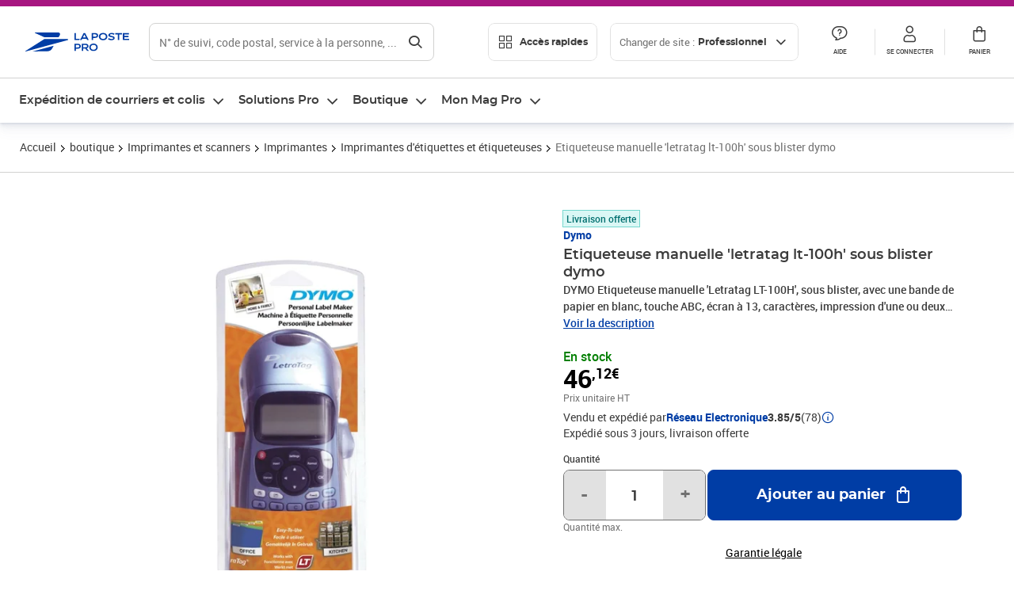

--- FILE ---
content_type: text/html; charset=utf-8
request_url: https://www.laposte.fr/professionnel/boutique/etiqueteuse-manuelle-letratag-lt-100h-sous-blister-dymo/p/mp-500010030
body_size: 45408
content:
<!doctype html>
<html data-n-head-ssr lang="fr" class="lp__theme--pro" data-n-head="%7B%22lang%22:%7B%22ssr%22:%22fr%22%7D,%22class%22:%7B%22ssr%22:%5B%22lp__theme--pro%22%5D%7D%7D">
  <head >
    <meta data-n-head="ssr" charset="utf-8"><meta data-n-head="ssr" name="viewport" content="width=device-width, initial-scale=1"><meta data-n-head="ssr" charset="utf-8"><meta data-n-head="ssr" data-hid="og:site_name" property="og:site_name" content="La Poste Pro"><meta data-n-head="ssr" data-hid="og:title" property="og:title" content="Etiqueteuse manuelle &#x27;letratag lt-100h&#x27;  sous blister dymo - La Poste Pro"><meta data-n-head="ssr" data-hid="description" name="description" content="DYMO Etiqueteuse manuelle &#x27;Letratag LT-100H&#x27;, sous blister, avec une bande de papier en blanc, touche ABC, écran à 13, caractères, impression d&#x27;une ou deux lignes, 195 caractères, spéciaux, 6 styles d&#x27;écriture, apercu avant impression, sous blister, (S0883980)"><meta data-n-head="ssr" data-hid="og:description" property="og:description" content="DYMO Etiqueteuse manuelle &#x27;Letratag LT-100H&#x27;, sous blister, avec une bande de papier en blanc, touche ABC, écran à 13, caractères, impression d&#x27;une ou deux lignes, 195 caractères, spéciaux, 6 styles d&#x27;écriture, apercu avant impression, sous blister, (S0883980)"><meta data-n-head="ssr" data-hid="og:type" property="og:type" content="website"><meta data-n-head="ssr" data-hid="og:url" property="og:url" content="https://www.laposte.fr/professionnel/boutique/etiqueteuse-manuelle-letratag-lt-100h-sous-blister-dymo/p/mp-500010030"><meta data-n-head="ssr" data-hid="og:image" property="og:image" content="https://www.laposte.fr/ecom/occ/ecommerce/medias/sys_master/productsmedias/hf3/h65/15211500109854/1200Wx1200H_mp-500010030_media/mp-500010030_media.jpg"><title>Etiqueteuse manuelle &#x27;letratag lt-100h&#x27;  sous blister dymo - La Poste Pro</title><script type="text/javascript" src="/ruxitagentjs_ICA7NVfhqrux_10327251022105625.js" data-dtconfig="rid=RID_-1482039820|rpid=1933118933|domain=laposte.fr|reportUrl=/rb_369fb591-0e3f-448f-8fd8-6b584dd807ff|app=c15f6f2eec8099d6|owasp=1|featureHash=ICA7NVfhqrux|xb=googleapis^bs.com^pbat^bs.bing^prealytics^bs.io^pgoogleadservices^bs.com^pfacebook^bs.com^pad^bs.doubleclick^bs.net^pgoogle^bs.com^pabtasty^bs.com|rdnt=1|uxrgce=1|cuc=s0stmckq|mdl=mdcc8=20|mel=100000|expw=1|md=mdcc2=bdocument.referrer,mdcc3=bnavigator.userAgent,mdcc4=dutm_source,mdcc5=dutm_medium,mdcc6=dutm_campaign,mdcc7=btc_vars.user_logged,mdcc8=adiv[class*^e^dqNotification^dq],mdcc9=bproperties.parcours,mdcc10=ah1.search__title span,mdcc11=btc_vars.full_page_name,mdcc12=dq,mdcc13=a[data-test-id^e^dqproduct-detail-title^dq],mdcc15=bproperties.cart_turnovertaxfree,mdcc16=bproperties.cart_turnovertaxincluded,mdcc17=adiv.tileGroup.payment__tile.tileGroup--horizontal.tileGroup--large--horizontal.tileGroup--default ^rb div.tile--wrapper.tile--checked ^rb div ^rb div ^rb div ^rb p,mdcc18=ap[class*^e^dqalertBloc^dq],mdcc19=btc_vars.user_id,mdcc20=bproperties.si_cart_products,mdcc21=btc_vars.si_order_id,mdcc22=btc_vars.si_cart_id,mdcc23=btc_vars.si_cart_quantity,mdcc24=btc_vars.full_page_name|lastModification=1768294232894|mdp=mdcc8,mdcc16,mdcc20,mdcc21|tp=500,50,0|srbbv=2|agentUri=/ruxitagentjs_ICA7NVfhqrux_10327251022105625.js"></script><link data-n-head="ssr" rel="icon" type="image/x-icon" href="/ecom/favicon.ico"><link data-n-head="ssr" href="/ecom/_nuxt/node_modules/@lpel/phoenix-front-libraries-solaris/dist/fonts/Montserrat-Bold.3315de59.woff2" rel="preload" as="font" type="font/woff2" crossorigin="true"><link data-n-head="ssr" href="/ecom/_nuxt/node_modules/@lpel/phoenix-front-libraries-solaris/dist/fonts/Montserrat-Light.6f9be861.woff2" rel="preload" as="font" type="font/woff2" crossorigin="true"><link data-n-head="ssr" href="/ecom/_nuxt/node_modules/@lpel/phoenix-front-libraries-solaris/dist/fonts/Montserrat-Medium.618bb800.woff2" rel="preload" as="font" type="font/woff2" crossorigin="true"><link data-n-head="ssr" href="/ecom/_nuxt/node_modules/@lpel/phoenix-front-libraries-solaris/dist/fonts/Montserrat-Regular.96275b32.woff2" rel="preload" as="font" type="font/woff2" crossorigin="true"><link data-n-head="ssr" href="/ecom/_nuxt/node_modules/@lpel/phoenix-front-libraries-solaris/dist/fonts/Montserrat-Semi-Bold.de1701b1.woff2" rel="preload" as="font" type="font/woff2" crossorigin="true"><link data-n-head="ssr" data-hid="canonical" rel="canonical" href="https://www.laposte.fr/professionnel/boutique/etiqueteuse-manuelle-letratag-lt-100h-sous-blister-dymo/p/mp-500010030"><script data-n-head="ssr">window.tc_vars = []</script><script data-n-head="ssr" type="application/ld+json">{"@context":"https://schema.org","@type":"Product","name":"Etiqueteuse manuelle 'letratag lt-100h'  sous blister dymo","description":"DYMO Etiqueteuse manuelle 'Letratag LT-100H', sous blister, avec une bande de papier en blanc, touche ABC, écran à 13, caractères, impression d'une ou deux lignes, 195 caractères, spéciaux, 6 styles d'écriture, apercu avant impression, sous blister, (S0883980)\n","sku":"mp-500010030","image":["https://www.laposte.fr/ecom/occ/ecommerce/medias/sys_master/productsmedias/hf3/h65/15211500109854/1200Wx1200H_mp-500010030_media/mp-500010030_media.jpg","https://www.laposte.fr/ecom/occ/ecommerce/medias/sys_master/productsmedias/hf3/h65/15211500109854/1200Wx1200H_mp-500010030_media/mp-500010030_media.jpg"],"brand":{"@type":"Brand","name":"Dymo"},"offers":{"@type":"Offer","priceCurrency":"EUR","price":"55.34","seller":{"@type":"Organization","name":"Réseau Electronique"},"availability":"https://schema.org/InStock","itemCondition":"https://schema.org/NewCondition"},"aggregateRating":{"@type":"aggregateRating","ratingValue":3.85,"ratingCount":78},"gtin13":"3501170883983"}</script><link rel="stylesheet" href="/ecom/_nuxt/css/da75bd6.css"><link rel="stylesheet" href="/ecom/_nuxt/css/60f2aa1.css"><link rel="stylesheet" href="/ecom/_nuxt/css/86e357d.css"><link rel="stylesheet" href="/ecom/_nuxt/css/f3af2ce.css"><link rel="stylesheet" href="/ecom/_nuxt/css/20dcb8a.css"><link rel="stylesheet" href="/ecom/_nuxt/css/306672d.css"><link rel="stylesheet" href="/ecom/_nuxt/css/0b3682a.css"><link rel="stylesheet" href="/ecom/_nuxt/css/59c00ba.css"><link rel="stylesheet" href="/ecom/_nuxt/css/268ee08.css"><link rel="stylesheet" href="/ecom/_nuxt/css/1350d82.css">
  </head>
  <body >
    <div data-server-rendered="true" id="__nuxt"><!----><div id="__layout"><div><div class="notifications notifications--toast notifications--top-center" data-v-6fa5a924 data-v-52b26608></div> <div class="page"><div new-logo="true" data-fetch-key="data-v-1f6615fa:0" class="full pdp" data-v-0744e858 data-v-1f6615fa><a href="#main" target="_self" class="button full__skipLink visually-hidden-focusable button__mobile--small button__tablet--small button__desktop--small button--primary button--supernova" data-v-e0e8d712 data-v-0744e858><span class="button__wrapper" data-v-e0e8d712><!----><span class="button__label" data-v-e0e8d712> Aller au contenu de la page </span><span class="anim" data-v-e0e8d712></span><!----></span></a><div class="full__headerWrapper" data-v-0744e858><div class="header__wrap full__header" data-v-062470ac data-v-0744e858><div class="header__stick" data-v-062470ac><header role="banner" class="header" data-v-062470ac><div class="header__base headerFull" data-v-194ceb56 data-v-0744e858><button type="button" aria-label="Ouvrir le menu" class="burger header__burger--new headerFull__burger" data-v-3411d4c2 data-v-194ceb56><i class="icon icon--settings-burger-menu icon--regular icon--default" data-v-1028a809 data-v-3411d4c2><span class="visually-hidden" data-v-1028a809></span></i></button><div class="headerFull__logo" data-v-194ceb56><picture tabindex="0" role="'button'" class="logo logo--clickable logo--responsive logo--horizontal logo--medium header__logo--new" data-v-674dfebc data-v-194ceb56><!----><img src="[data-uri]" alt="Retour à l'accueil - La Poste Pro" width="132" height="24" class="logo__image logo__image--horizontal logo__image--pro" data-v-674dfebc></picture><!----></div><div class="header__content--new headerFull__content" data-v-194ceb56><div class="component component-SearchBox" data-v-194ceb56><div class="searchbox" data-v-e5dfda5c><button class="button searchbox__openBtn button--iconOnly button__mobile--small button__tablet--small button__desktop--small button--ghost button--darkgrey" data-v-e0e8d712 data-v-e5dfda5c><span class="button__wrapper" data-v-e0e8d712><i class="button__icon icon icon--search-loupe icon--regular icon--small" data-v-1028a809 data-v-e0e8d712><span class="visually-hidden" data-v-1028a809></span></i><span class="visually-hidden" data-v-e0e8d712>Rechercher</span><span class="anim" data-v-e0e8d712></span><!----></span></button><!----><div class="searchbox__wrapper" data-v-e5dfda5c><form class="searchboxInput" data-v-1cb9298c data-v-e5dfda5c><button type="button" class="searchboxInput__backBtn" data-v-1cb9298c><i class="icon icon--arrow-large-left icon--regular icon--default" data-v-1028a809 data-v-1cb9298c><span class="visually-hidden" data-v-1028a809></span></i></button><div class="searchboxInput__field" data-v-1cb9298c><div class="tooltip searchboxInput__tooltip" style="display:block;--tooltip-offset:8px;" data-v-6d7ab29d data-v-1cb9298c><div class="tooltip__trigger tooltip__trigger-- tooltip__trigger-- undefined" data-v-6d7ab29d><i class="searchboxInput__icon icon icon--search-loupe icon--regular icon--default" data-v-1028a809 data-v-1cb9298c><span class="visually-hidden" data-v-1028a809></span></i><label for="search" class="visually-hidden" data-v-6d7ab29d data-v-1cb9298c>Recherche</label><input id="search" name="search" type="text" autocomplete="off" placeholder="N° de suivi, code postal, service à la personne, ..." value="" class="searchboxInput__input" data-v-6d7ab29d data-v-1cb9298c></div><div role="tooltip" class="tooltip__popper tooltip__popper--top tooltip__popper--default" style="display:block;top:inherit;right:inherit;bottom:calc(100% + 12px);left:50%;" data-v-6d7ab29d><i class="tooltip__arrow tooltip__arrow--top" style="--arrow-border-width:8px;" data-v-6d7ab29d></i> Merci de compléter pour lancer la recherche </div></div></div><div class="searchboxInput__actions" data-v-1cb9298c><div class="tooltip" style="display:inline-flex;--tooltip-offset:8px;" data-v-6d7ab29d data-v-1cb9298c><div class="tooltip__trigger tooltip__trigger--hover tooltip__trigger-- undefined" data-v-6d7ab29d><button type="button" class="searchboxInput__clear" data-v-6d7ab29d data-v-1cb9298c><i class="icon icon--action-close icon--regular icon--small" data-v-1028a809 data-v-1cb9298c><span class="visually-hidden" data-v-1028a809></span></i></button></div><div role="tooltip" class="tooltip__popper tooltip__popper--top tooltip__popper--default" style="display:block;top:inherit;right:inherit;bottom:calc(100% + 12px);left:50%;" data-v-6d7ab29d><i class="tooltip__arrow tooltip__arrow--top" style="--arrow-border-width:8px;" data-v-6d7ab29d></i> Effacer </div></div><span class="searchboxInput__separator" data-v-1cb9298c></span><div class="tooltip" style="display:inline-flex;--tooltip-offset:8px;" data-v-6d7ab29d data-v-1cb9298c><div class="tooltip__trigger tooltip__trigger--hover tooltip__trigger-- undefined" data-v-6d7ab29d><button class="button searchboxInput__search button--iconOnly button--noPadding button__mobile--small button__tablet--small button__desktop--small button--ghost button--darkgrey" data-v-e0e8d712 data-v-1cb9298c><span class="button__wrapper" data-v-e0e8d712><i class="button__icon icon icon--search-loupe icon--regular icon--small" data-v-1028a809 data-v-e0e8d712><span class="visually-hidden" data-v-1028a809></span></i><span class="visually-hidden" data-v-e0e8d712>Rechercher</span><span class="anim" data-v-e0e8d712></span><!----></span></button></div><div role="tooltip" class="tooltip__popper tooltip__popper--top tooltip__popper--default" style="display:block;top:inherit;right:inherit;bottom:calc(100% + 12px);left:50%;" data-v-6d7ab29d><i class="tooltip__arrow tooltip__arrow--top" style="--arrow-border-width:8px;" data-v-6d7ab29d></i> Rechercher </div></div></div></form><div class="searchbox__content" data-v-e5dfda5c><div class="searchbox__content-wrapper" data-v-e5dfda5c><!----></div></div></div></div></div><div class="component component-accesRapidesBanners" data-v-194ceb56><div class="quick header__quick" data-v-22e19230><button title="Accès rapides" class="button button__mobile--regular button__tablet--regular button__desktop--regular button--secondary button--darkgrey quick__button" data-v-e0e8d712 data-v-22e19230><span class="button__wrapper" data-v-e0e8d712><!----><span class="button__label" data-v-e0e8d712><i class="quick__icon icon icon--editing-display-grid-big icon--light icon--default" data-v-1028a809 data-v-22e19230><span class="visually-hidden" data-v-1028a809></span></i> Accès rapides </span><span class="anim" data-v-e0e8d712></span><!----></span></button><!----></div></div><div class="accessLinksBlock accessLinksBlock--header" data-v-708f3b3b data-v-194ceb56><button class="button button__mobile--regular button__tablet--regular button__desktop--regular button--ghost button--darkgrey accessLinksBlock__button" data-v-e0e8d712 data-v-708f3b3b><span class="button__wrapper" data-v-e0e8d712><!----><span class="button__label" data-v-e0e8d712> Changer de site : <span class="accessLinksBlock__type" data-v-e0e8d712 data-v-708f3b3b>Professionnel</span><i class="accessLinksBlock__arrow icon icon--arrow-bottom icon--regular icon--small" data-v-1028a809 data-v-708f3b3b><span class="visually-hidden" data-v-1028a809></span></i></span><span class="anim" data-v-e0e8d712></span><!----></span></button><!----><!----><!----></div><!----></div><div class="headerFull__actions" data-v-194ceb56><a href="https://aide.laposte.fr/professionnel" id="header-help-part" class="headerFull__button headerButton" data-v-5f100cb7 data-v-194ceb56><i class="headerButton__icon icon icon--action-help icon--light icon--default" data-v-1028a809 data-v-5f100cb7><span class="visually-hidden" data-v-1028a809></span></i><span class="headerButton__line" data-v-5f100cb7> Aide </span><!----></a><span aria-pressed="true" role="button" tabindex="0" class="headerFull__button headerButton" data-v-5f100cb7 data-v-194ceb56><i class="headerButton__icon icon icon--editing-profile icon--light icon--default" data-v-1028a809 data-v-5f100cb7><span class="visually-hidden" data-v-1028a809></span></i><span class="headerButton__line" data-v-5f100cb7> Se connecter </span><!----></span><span aria-pressed="true" role="button" tabindex="0" id="header-cart-button" class="headerFull__button headerButton" data-v-5f100cb7 data-v-7b5364ee data-v-194ceb56><span data-v-5f100cb7 data-v-7b5364ee><div class="loader headerCardButton__loader loader--vsmp" data-v-b1bce3a2 data-v-7b5364ee><svg viewBox="0 0 50 50" class="loader__circular" data-v-b1bce3a2><path d="M25,5A20.14,20.14,0,0,1,45,22.88a2.51,2.51,0,0,0,2.49,2.26h0A2.52,2.52,0,0,0,50,22.33a25.14,25.14,0,0,0-50,0,2.52,2.52,0,0,0,2.5,2.81h0A2.51,2.51,0,0,0,5,22.88,20.14,20.14,0,0,1,25,5Z" class="loader__path" data-v-b1bce3a2><animateTransform attributeName="transform" type="rotate" from="0 25 25" to="360 25 25" dur="0.7s" repeatCount="indefinite" data-v-b1bce3a2></animateTransform></path></svg></div></span><span class="headerCardButton__cartQty" style="display:none;" data-v-5f100cb7 data-v-7b5364ee> 0 </span><i class="headerButton__icon icon icon--cart-simple icon--light icon--default" data-v-1028a809 data-v-5f100cb7><span class="visually-hidden" data-v-1028a809></span></i><span class="headerButton__line" data-v-5f100cb7> Panier </span><!----></span><!----></div></div></header></div></div><nav aria-label="Menu de navigation" role="navigation" class="navbar" data-v-bfdf1a5e data-v-bfdf1a5e data-v-0744e858><!----><div class="navbar__body" data-v-bfdf1a5e><div class="accessLinksBlock accessLinksBlock--navbar" data-v-708f3b3b data-v-bfdf1a5e><button class="button button__mobile--regular button__tablet--regular button__desktop--regular button--ghost button--darkgrey accessLinksBlock__button" data-v-e0e8d712 data-v-708f3b3b><span class="button__wrapper" data-v-e0e8d712><!----><span class="button__label" data-v-e0e8d712> Changer de site : <span class="accessLinksBlock__type" data-v-e0e8d712 data-v-708f3b3b>Professionnel</span><i class="accessLinksBlock__arrow icon icon--arrow-bottom icon--regular icon--small" data-v-1028a809 data-v-708f3b3b><span class="visually-hidden" data-v-1028a809></span></i></span><span class="anim" data-v-e0e8d712></span><!----></span></button><!----><div style="display:none;" data-v-708f3b3b data-v-708f3b3b><div class="accessLinksBlock__list" data-v-c79be128 data-v-708f3b3b><ul class="accessLinks accessLinks--full" data-v-c79be128><li data-v-c79be128><button class="accessLinks__item accessLinks__item--part" data-v-c79be128><div class="accessLinks__picture accessLinks__picture--new" data-v-c79be128><!----><picture tabindex="0" role="link" class="logo logo--clickable logo--horizontal logo--xxsmall accessLinks__logo--new accessLinks__logo--part" data-v-674dfebc data-v-c79be128><!----><img src="[data-uri]" alt="La Poste" width="81" height="12" class="logo__image logo__image--horizontal logo__image--part" data-v-674dfebc></picture></div><div class="accessLinks__title" data-v-c79be128>Particulier</div><span class="accessLinks__check" data-v-c79be128><!----></span></button></li><li data-v-c79be128><button class="accessLinks__item accessLinks__item--pro accessLinks__item--active" data-v-c79be128><div class="accessLinks__picture accessLinks__picture--new" data-v-c79be128><!----><picture tabindex="0" role="link" class="logo logo--clickable logo--horizontal logo--xxsmall accessLinks__logo--new accessLinks__logo--pro" data-v-674dfebc data-v-c79be128><!----><img src="[data-uri]" alt="La Poste Pro" width="66" height="12" class="logo__image logo__image--horizontal logo__image--pro" data-v-674dfebc></picture></div><div class="accessLinks__title" data-v-c79be128>Professionnel</div><span class="accessLinks__check" data-v-c79be128><i class="icon icon--action-check icon--regular icon--default" data-v-1028a809 data-v-c79be128><span class="visually-hidden" data-v-1028a809></span></i></span></button></li><li data-v-c79be128><button class="accessLinks__item accessLinks__item--business" data-v-c79be128><div class="accessLinks__picture accessLinks__picture--new" data-v-c79be128><!----><picture tabindex="0" role="link" class="logo logo--clickable logo--horizontal logo--xxsmall accessLinks__logo--new accessLinks__logo--business" data-v-674dfebc data-v-c79be128><!----><img src="[data-uri]" alt="La Poste Solution Business" width="56" height="12" class="logo__image logo__image--horizontal logo__image--business" data-v-674dfebc></picture></div><div class="accessLinks__title" data-v-c79be128>Entreprises&nbsp;et collectivités</div><span class="accessLinks__check" data-v-c79be128><!----></span></button></li><li data-v-c79be128><button class="accessLinks__item accessLinks__item--pro" data-v-c79be128><div class="accessLinks__picture accessLinks__picture--new" data-v-c79be128><!----><picture tabindex="0" role="link" class="logo logo--clickable logo--horizontal logo--xxsmall accessLinks__logo--new accessLinks__logo--pro" data-v-674dfebc data-v-c79be128><!----><img src="[data-uri]" alt="La Poste Pro" width="66" height="12" class="logo__image logo__image--horizontal logo__image--pro" data-v-674dfebc></picture></div><div class="accessLinks__title" data-v-c79be128>Buralistes</div><span class="accessLinks__check" data-v-c79be128><!----></span></button></li></ul></div></div><!----></div><!----><div class="component component-mobileAccesRapidesBanners"><div class="quickaccess quickaccess--open" data-v-3cd4e6dd><button class="quickaccess__title" data-v-3cd4e6dd> Accès rapides <i class="quickaccess__arrow icon icon--arrow-bottom icon--regular icon--small" data-v-1028a809 data-v-3cd4e6dd><span class="visually-hidden" data-v-1028a809></span></i></button><div class="quickaccess__content" data-v-3cd4e6dd><nav class="quick-access quickaccess__list" data-v-61143e7a data-v-3cd4e6dd><ul class="quick__list" data-v-61143e7a><li class="quick__item" data-v-61143e7a><!----><div class="quick__picture" data-v-61143e7a><picture class="quick__image" data-v-314b3fed data-v-61143e7a><img width="56" height="56" alt="Timbre à imprimer" data-src="/ecom/occ/smartedit/medias/sys_master/images/hfd/h07/13315068264478/icon-D-mtel/icon-D-mtel.svg" fetchpriority="low" class="lazyload lp-picture__full-width" data-v-314b3fed></picture></div><a href="/professionnel/mon-timbre-en-ligne/personalisation" class="quick__title" data-v-61143e7a> Imprimer un timbre </a></li><li class="quick__item" data-v-61143e7a><!----><div class="quick__picture" data-v-61143e7a><picture class="quick__image" data-v-314b3fed data-v-61143e7a><img width="56" height="56" alt="Colissimo" data-src="/ecom/occ/smartedit/medias/sys_master/images/h35/hdd/14684476243998/icon_D_colissimo/icon-D-colissimo.svg" fetchpriority="low" class="lazyload lp-picture__full-width" data-v-314b3fed></picture></div><a href="/professionnel/colissimo-en-ligne" class="quick__title" data-v-61143e7a> Envoyer un Colissimo </a></li><li class="quick__item" data-v-61143e7a><!----><div class="quick__picture" data-v-61143e7a><picture class="quick__image" data-v-314b3fed data-v-61143e7a><img width="56" height="56" alt="Commandez vos timbres" data-src="/ecom/occ/smartedit/medias/sys_master/images/ha1/h08/13315068723230/icon-D-timbre/icon-D-timbre.svg" fetchpriority="low" class="lazyload lp-picture__full-width" data-v-314b3fed></picture></div><a href="/professionnel/pp/c/timbres" class="quick__title" data-v-61143e7a> Acheter un timbre </a></li><li class="quick__item" data-v-61143e7a><!----><div class="quick__picture" data-v-61143e7a><picture class="quick__image" data-v-314b3fed data-v-61143e7a><img width="56" height="56" alt="Recommandés en ligne" data-src="/ecom/occ/smartedit/medias/sys_master/images/h3b/h5a/13315085271070/icon-D-courrier-en-ligne/icon-D-courrier-en-ligne.svg" fetchpriority="low" class="lazyload lp-picture__full-width" data-v-314b3fed></picture></div><a href="/professionnel/lettre-recommandee-en-ligne" class="quick__title" data-v-61143e7a> Recommandés en ligne </a></li><li class="quick__item" data-v-61143e7a><!----><div class="quick__picture" data-v-61143e7a><picture class="quick__image" data-v-314b3fed data-v-61143e7a><img width="56" height="56" alt="Enveloppes à affranchir" data-src="/ecom/occ/smartedit/medias/sys_master/images/hae/hff/13339228241950/icon_D_enveloppe/icon-D-enveloppe.svg" fetchpriority="low" class="lazyload lp-picture__full-width" data-v-314b3fed></picture></div><a href="/professionnel/boutique/c/enveloppespostales" class="quick__title" data-v-61143e7a> Enveloppes à affranchir </a></li><li class="quick__item" data-v-61143e7a><!----><div class="quick__picture" data-v-61143e7a><picture class="quick__image" data-v-314b3fed data-v-61143e7a><img width="56" height="56" alt="Liasses recommandées" data-src="/ecom/occ/smartedit/medias/sys_master/images/h21/hae/13339227979806/icon_D_liasses-recommandees/icon-D-liasses-recommandees.svg" fetchpriority="low" class="lazyload lp-picture__full-width" data-v-314b3fed></picture></div><a href="/professionnel/boutique/c/recommandesetsupports" class="quick__title" data-v-61143e7a> Liasses recommandées </a></li><li class="quick__item" data-v-61143e7a><!----><div class="quick__picture" data-v-61143e7a><picture class="quick__image" data-v-314b3fed data-v-61143e7a><img width="56" height="56" alt="Transfert de courrier" data-src="/ecom/occ/smartedit/medias/sys_master/images/he1/h53/13315088875550/icon_D_reex/icon-D-reex.svg" fetchpriority="low" class="lazyload lp-picture__full-width" data-v-314b3fed></picture></div><a href="/professionnel/demenagement-absence" class="quick__title" data-v-61143e7a> Transfert de courrier  </a></li><li class="quick__item" data-v-61143e7a><!----><div class="quick__picture" data-v-61143e7a><picture class="quick__image" data-v-314b3fed data-v-61143e7a><img width="56" height="56" alt="Formalités douanières" data-src="/ecom/occ/smartedit/medias/sys_master/images/h8e/h52/13315093135390/icon-D-douanes/icon-D-douanes.svg" fetchpriority="low" class="lazyload lp-picture__full-width" data-v-314b3fed></picture></div><a href="/frais-droits-douane" class="quick__title" data-v-61143e7a> Formalités douanières </a></li><li class="quick__item" data-v-61143e7a><!----><div class="quick__picture" data-v-61143e7a><picture class="quick__image" data-v-314b3fed data-v-61143e7a><img width="56" height="56" alt="Grilles tarifaires" data-src="/ecom/occ/smartedit/medias/sys_master/images/hb2/hef/13339228700702/icon_D_grille-tarifs/icon-D-grille-tarifs.svg" fetchpriority="low" class="lazyload lp-picture__full-width" data-v-314b3fed></picture></div><a href="/professionnel/produits/article/tarifs-consulter-le-catalogue-integral" class="quick__title" data-v-61143e7a> Grilles tarifaires </a></li></ul><!----></nav></div></div></div><div class="component component-menuNavigationComponent"><nav role="navigation" aria-label="Navigation principale" data-v-d2aa8b20><ul class="mainMenu" data-v-d2aa8b20><li class="mainMenu__item" data-v-d2aa8b20><button id="nav-0" aria-controls="nav-p-0" aria-expanded="false" data-v-d2aa8b20> Expédition de courriers et colis </button><div id="nav-p-0" aria-labelledby="nav-0" class="mp" data-v-d2aa8b20><!----><!----></div></li><li class="mainMenu__item" data-v-d2aa8b20><button id="nav-1" aria-controls="nav-p-1" aria-expanded="false" data-v-d2aa8b20> Solutions Pro </button><div id="nav-p-1" aria-labelledby="nav-1" class="mp" data-v-d2aa8b20><!----><!----></div></li><li class="mainMenu__item" data-v-d2aa8b20><button id="nav-2" aria-controls="nav-p-2" aria-expanded="false" data-v-d2aa8b20> Boutique </button><div id="nav-p-2" aria-labelledby="nav-2" class="mp" data-v-d2aa8b20><!----><!----></div></li><li class="mainMenu__item" data-v-d2aa8b20><button id="nav-3" aria-controls="nav-p-3" aria-expanded="false" data-v-d2aa8b20> Mon Mag Pro </button><div id="nav-p-3" aria-labelledby="nav-3" class="mp" data-v-d2aa8b20><!----><!----></div></li><!----></ul></nav></div></div></nav></div><div class="full__afterHeader" data-v-0744e858></div><div class="full__beforeBreadcrumb" data-v-0744e858></div><div class="full__breadcrumb" data-v-0744e858><div data-v-1f6615fa><nav aria-label="Fil d'ariane" class="breadcrumb" data-v-75eb1b95><ol class="breadcrumb__list" data-v-75eb1b95><li class="breadcrumb__item" data-v-75eb1b95><a href="/professionnel" class="breadcrumb__item__label" data-v-75eb1b95> Accueil </a></li><li class="breadcrumb__item" data-v-75eb1b95><a href="/professionnel/boutique" class="breadcrumb__item__label" data-v-75eb1b95> boutique </a></li><li class="breadcrumb__item" data-v-75eb1b95><a href="/professionnel/boutique/c/imprimantesetscanners" class="breadcrumb__item__label" data-v-75eb1b95> Imprimantes et scanners </a></li><li class="breadcrumb__item" data-v-75eb1b95><a href="/professionnel/boutique/c/imprimantes" class="breadcrumb__item__label" data-v-75eb1b95> Imprimantes </a></li><li class="breadcrumb__item" data-v-75eb1b95><a href="/professionnel/boutique/c/imprimantesdetiquettesetetiqueteuses" class="breadcrumb__item__label" data-v-75eb1b95> Imprimantes d'étiquettes et étiqueteuses </a></li><li class="breadcrumb__item" data-v-75eb1b95><a href="/professionnel/boutique/etiqueteuse-manuelle-letratag-lt-100h-sous-blister-dymo/p/mp-500010030" aria-current="page" class="breadcrumb__item__label" data-v-75eb1b95> Etiqueteuse manuelle 'letratag lt-100h'  sous blister dymo </a></li></ol></nav> <script type="application/ld+json">{
  "@context": "https://schema.org",
  "@type": "BreadcrumbList",
  "itemListElement": [
    {
      "@type": "ListItem",
      "position": 1,
      "item": {
        "@id": "https://www.laposte.fr/professionnel",
        "name": "Accueil"
      }
    },
    {
      "@type": "ListItem",
      "position": 2,
      "item": {
        "@id": "https://www.laposte.fr/professionnel/boutique",
        "name": "boutique"
      }
    },
    {
      "@type": "ListItem",
      "position": 3,
      "item": {
        "@id": "https://www.laposte.fr/professionnel/boutique/c/imprimantesetscanners",
        "name": "Imprimantes et scanners"
      }
    },
    {
      "@type": "ListItem",
      "position": 4,
      "item": {
        "@id": "https://www.laposte.fr/professionnel/boutique/c/imprimantes",
        "name": "Imprimantes"
      }
    },
    {
      "@type": "ListItem",
      "position": 5,
      "item": {
        "@id": "https://www.laposte.fr/professionnel/boutique/c/imprimantesdetiquettesetetiqueteuses",
        "name": "Imprimantes d'étiquettes et étiqueteuses"
      }
    },
    {
      "@type": "ListItem",
      "position": 6,
      "item": {
        "@id": "https://www.laposte.fr/professionnel/boutique/etiqueteuse-manuelle-letratag-lt-100h-sous-blister-dymo/p/mp-500010030",
        "name": "Etiqueteuse manuelle 'letratag lt-100h'  sous blister dymo"
      }
    }
  ]
}</script></div></div><main id="main" role="main" class="full__main" data-v-0744e858><div class="pdp__container" data-v-0744e858 data-v-1f6615fa><!----> <div class="pdp__content" data-v-0744e858 data-v-1f6615fa><!----> <div class="container" data-v-6d0ee6e1 data-v-1f6615fa><div class="pdp__top" data-v-6d0ee6e1 data-v-1f6615fa><div class="pdp__top__medias" data-v-6d0ee6e1 data-v-1f6615fa><div class="pictures pictures--m" data-v-6548f327 data-v-1f6615fa><!----> <div id="picturesImageContent" class="pictures__imageContent pictures__imageContent--unique" data-v-6548f327><div class="stickers" data-v-6548f327><!----></div> <div tabindex="0" role="button" class="zoomimage__image" data-v-6548f327><picture aria-hidden="true" data-v-314b3fed data-v-6548f327><source srcset="/ecom/occ/ecommerce/medias/sys_master/productsmedias/h0d/h04/15211501125662/600Wx600H-WEBP_mp-500010030_media/mp-500010030_media.jpg" data-v-314b3fed><img width="544" height="544" alt="Etiqueteuse manuelle 'letratag lt-100h'  sous blister dymo" aria-hidden="true" src="/ecom/occ/ecommerce/medias/sys_master/productsmedias/h2b/h51/15211500732446/600Wx600H_mp-500010030_media/mp-500010030_media.jpg" fetchpriority="high" class="lp-picture__full-width" data-v-314b3fed></picture></div> <!----> <!----> <div class="pictures__countIcon" data-v-6548f327><!----> <!----></div></div></div></div> <div class="pdp__top__buybox" data-v-6d0ee6e1 data-v-1f6615fa><div class="buyBox pdp__buybox" data-v-0413828a data-v-1f6615fa><div class="buyBox__sticky" style="top:15px;" data-v-0413828a><div class="buyBox__grid" data-v-0413828a><div class="buyBox__grid__top" data-v-0413828a><div class="badges" data-v-f14dc4d4 data-v-0413828a><span data-test-id="Detail_Badges_test" class="badge badges__item badge--small badge--additional-turquoise badge--square" data-v-31793c9c data-v-f14dc4d4><!---->
    Livraison offerte
  </span></div> <div id="product-detail-title" class="productTitle" data-v-1ec08804 data-v-0413828a><a href="/professionnel/boutique/marque/marquedymo" class="productTitle__brand productTitle__brand--small" data-v-1ec08804>Dymo</a> <h1 data-test-id="product-detail-title" title="Etiqueteuse manuelle 'letratag lt-100h'  sous blister dymo" class="productTitle__text productTitle__text--large" data-v-1ec08804><span class="productTitle__link" data-v-1ec08804>
      Etiqueteuse manuelle 'letratag lt-100h'  sous blister dymo
    </span></h1></div> <div class="buyBox__description" data-v-0413828a><div class="buyBox__description__content" data-v-0413828a>DYMO Etiqueteuse manuelle 'Letratag LT-100H', sous blister, avec une bande de papier en blanc, touche ABC, écran à 13, caractères, impression d'une ou deux lignes, 195 caractères, spéciaux, 6 styles d'écriture, apercu avant impression, sous blister, (S0883980)</div> <a href="#accordion_aproposDescription" class="buyBox__description__link" data-v-0413828a>
            Voir la description
          </a></div> <!----></div> <div class="buyBox__grid__left" data-v-0413828a><span data-test-id="Buybox_Statut_test" class="badge-status buyBox__stock badge-status--medium badge-status--success" data-v-01f3be62 data-v-0413828a><span class="badge-status__bullet badge-status__bullet--with-text" data-v-01f3be62></span>
  En stock
</span> <div class="buyBox__price" data-v-0413828a><div class="buyBox__productPrice productPrice productPrice--large productPrice--orientation-right" data-v-98fc94a4 data-v-0413828a><!----> <div data-test-id="Buybox_Prixfinal_test" class="productPrice__displayed-price" data-v-98fc94a4><span class="productPrice__displayed-price__units" data-v-98fc94a4>46</span><span class="productPrice__displayed-price__cents" data-v-98fc94a4>,12€</span></div></div> <div data-test-id="Buybox_mentionPrix_test" class="buyBox__price__info" data-v-0413828a>
            Prix unitaire HT
            <!----></div></div> <!----> <div data-test-id="Buybox_Liv_test" class="soldBy" data-v-18a9ad1c data-v-0413828a><!----> <div class="soldBy__row" data-v-18a9ad1c><div class="soldBy__label" data-v-18a9ad1c>Vendu et expédié par</div> <div class="soldBy__shop" data-v-18a9ad1c><a href="/professionnel/boutique/vendeur/reseau-electronique/2297" class="soldBy__link" data-v-18a9ad1c>Réseau Electronique</a></div></div> <div class="soldBy__rating" data-v-18a9ad1c><span class="soldBy__note" data-v-18a9ad1c>3.85/5</span> <span data-v-18a9ad1c>(78)</span></div> <div tabindex="0" role="button" class="soldBy__help" data-v-18a9ad1c><i aria-label="Besoin d'aide pour choisir ?" class="soldBy__help__icon icon icon--action-information icon--regular icon--small" data-v-1028a809 data-v-18a9ad1c><span class="visually-hidden" data-v-1028a809></span></i></div></div> <div class="buyBox__delivery productDelivery productDelivery--context-buybox" data-v-b7c4a65e data-v-0413828a><span data-test-id="Buybox_Liv_test" class="productDelivery__info" data-v-b7c4a65e>Expédié sous 3 jours</span><span data-test-id="Buybox_BlocLivOfferte_test" class="productDelivery__free" data-v-b7c4a65e>Livraison offerte</span></div></div> <div class="buyBox__grid__right" data-v-0413828a><!----></div> <div class="buyBox__grid__bottom" data-v-0413828a><div class="buyBox__addToCart" data-v-0413828a><div data-test-id="Buybox_Quantite_test" class="numberField buyBox__addToCart__qty numberField--quiet numberField--max" data-v-0413828a><label for="quantityField" class="numberField__label numberField__label--outside">Quantité </label><div class="numberField__inner"><button aria-label="Diminuer la quantité de un" disabled="disabled" class="numberField__btn--less numberField__btn numberField__btn--disabled"> - </button><input type="number" id="quantityField" min="1" max="1" maxlength="4" value="1" class="numberField__input"><button aria-label="Augmenter la quantité de un" disabled="disabled" class="numberField__btn--more numberField__btn numberField__btn--disabled"> + </button></div><span class="numberField__text"> Quantité max. </span><!----><!----></div> <div class="buyBox__addToCart__cta" data-v-0413828a><button data-test-id="Buybox_AddtoCard_test" class="button button--iconReverse button__mobile--large button__tablet--large button__desktop--large button--primary button--default" data-v-e0e8d712 data-v-0413828a><span class="button__wrapper" data-v-e0e8d712><i class="button__icon icon icon--cart-simple icon--regular icon--big" data-v-1028a809 data-v-e0e8d712><span class="visually-hidden" data-v-1028a809></span></i><span class="button__label" data-v-e0e8d712>Ajouter au panier</span><span class="anim" data-v-e0e8d712></span><!----></span></button> <!----></div></div> <!----> <div class="buyBox__warranty" data-v-0413828a><div class="warranties" data-v-9435c2e4 data-v-0413828a><span tabindex="0" role="button" class="warranties__link" data-v-9435c2e4>Garantie légale</span></div></div> <!----></div></div></div></div></div> <div class="pdp__top__infos" data-v-6d0ee6e1 data-v-1f6615fa><section class="additionalInformations" data-v-0b40e81e data-v-1f6615fa><div class="lp-accordionGroup lp-accordionGroup--no-space" data-v-b1722880 data-v-0b40e81e><div data-test-id="Apropos_Description_test" class="lp-accordion additionalInformations__accordion lp-accordion--medium lp-accordion--default lp-accordion--transparent lp-accordion--isActive" data-v-2251b10c data-v-0b40e81e><h2 class="lp-accordion__title" data-v-2251b10c><button aria-expanded="true" aria-controls="accordion_content_aproposDescription" id="accordion_aproposDescription" tabindex="0" class="lp-accordion__header" data-v-2251b10c><!---->Description<i class="lp-accordion__arrow-icon icon icon--arrow-bottom icon--regular icon--default" data-v-1028a809 data-v-2251b10c><span class="visually-hidden" data-v-1028a809></span></i></button></h2><div role="region" id="accordion_content_aproposDescription" aria-labelledby="accordion_aproposDescription" data-v-2251b10c data-v-2251b10c><div class="lp-accordion__content" data-v-2251b10c><div data-v-0b40e81e><!----> <div class="informations" data-v-0b40e81e><p data-test-id="Detail_Reference_test" class="informations__ean" data-v-0b40e81e>
            ID 3501170883983
          </p> <!----> <!----> <!----> <!----></div> <div data-v-0b40e81e><p>DYMO Etiqueteuse manuelle &#39;Letratag LT-100H&#39;, sous blister, avec une bande de papier en blanc, touche ABC, écran à 13, caractères, impression d&#39;une ou deux lignes, 195 caractères, spéciaux, 6 styles d&#39;écriture, apercu avant impression, sous blister, (S0883980)</p>
</div> <!----></div></div></div></div> <div data-test-id="Apropos_Caracteristiques_test" class="lp-accordion additionalInformations__accordion lp-accordion--medium lp-accordion--default lp-accordion--transparent" data-v-2251b10c data-v-0b40e81e><h2 class="lp-accordion__title" data-v-2251b10c><button aria-expanded="false" aria-controls="accordion_content_undefined" id="accordion_undefined" tabindex="0" class="lp-accordion__header" data-v-2251b10c><!---->
        Caractéristiques
      <i class="lp-accordion__arrow-icon icon icon--arrow-bottom icon--regular icon--default" data-v-1028a809 data-v-2251b10c><span class="visually-hidden" data-v-1028a809></span></i></button></h2><div role="region" id="accordion_content_undefined" aria-labelledby="accordion_undefined" style="display:none;" data-v-2251b10c data-v-2251b10c><div class="lp-accordion__content" data-v-2251b10c><div data-v-0b40e81e><dl data-v-0b40e81e><div data-v-0b40e81e><dt data-v-0b40e81e>Etat</dt> <dd data-v-0b40e81e>Neuf</dd></div><div data-v-0b40e81e><dt data-v-0b40e81e>Marque</dt> <dd data-v-0b40e81e><a href="/professionnel/boutique/marque/marquedymo" data-v-0b40e81e>Dymo</a></dd></div><div data-v-0b40e81e><dt data-v-0b40e81e>Ean</dt> <dd data-v-0b40e81e>3501170883983</dd></div></dl></div></div></div></div> <!----> <!----> <!----> <!----> <!----> <div data-test-id="Legal_Warranty_test" class="lp-accordion additionalInformations__accordion lp-accordion--medium lp-accordion--default lp-accordion--transparent" data-v-2251b10c data-v-0b40e81e><h2 class="lp-accordion__title" data-v-2251b10c><button aria-expanded="false" aria-controls="accordion_content_legalWarrantyDataSection" id="accordion_legalWarrantyDataSection" tabindex="0" class="lp-accordion__header" data-v-2251b10c><!---->
        Garantie légale
      <i class="lp-accordion__arrow-icon icon icon--arrow-bottom icon--regular icon--default" data-v-1028a809 data-v-2251b10c><span class="visually-hidden" data-v-1028a809></span></i></button></h2><div role="region" id="accordion_content_legalWarrantyDataSection" aria-labelledby="accordion_legalWarrantyDataSection" style="display:none;" data-v-2251b10c data-v-2251b10c><div class="lp-accordion__content" data-v-2251b10c><div data-v-0b40e81e><div data-v-0b40e81e><p><strong>Qu’est-ce que la garantie légale de conformité ?</strong><br />La garantie légale de conformité est une protection offerte aux consommateurs contre les défauts de conformité des produits achetés auprès de vendeurs professionnels. Elle permet de garantir que les biens achetés sont conformes à l’usage attendu et à la description faite par le vendeur.</p><p><br /><strong>Quels produits sont couverts ?</strong><br />La garantie légale de conformité s’applique aux biens mobiliers corporels neufs ou d’occasion, aux biens comportant des éléments numériques, ainsi qu’aux biens à fabriquer ou à produire. Elle couvre également les défauts de conformité liés à l’emballage, aux instructions de montage et à l’installation lorsque celle-ci a été réalisée par le vendeur ou sous sa responsabilité.</p><p><br /><strong>Quels sont les défauts de conformité ?</strong><br />Un produit est considéré comme non conforme s’il présente l’un des défauts suivants :<br />•    Il n’est pas conforme à l’usage habituel d’un bien du même type.<br />•    Il ne correspond pas à la description donnée par le vendeur.<br />•    Il ne possède pas les qualités annoncées par le vendeur ou dans une publicité.<br />•    Il ne correspond pas à l’usage spécial recherché par le consommateur, contrairement à ce que le vendeur a indiqué.<br />•    L’installation convenue n’a pas été effectuée correctement par le vendeur.<br />•    Le manuel d’installation est incomplet ou incompréhensible, entraînant une mauvaise installation par le consommateur.<br />•    Le produit présente un défaut de fabrication, une imperfection ou un mauvais assemblage.</p><p>  <br /><strong>Durée de la garantie</strong><br />La garantie légale de conformité est valable pendant deux ans à compter de la délivrance du bien. Les défauts qui apparaissent dans ce délai sont présumés exister à la date de délivrance du bien, sauf preuve contraire apportée par le vendeur.</p><p><br /><strong>Que faire en cas de non-conformité ?</strong><br />En cas de défaut de conformité, le consommateur peut demander la réparation ou le remplacement du produit. Si ces solutions sont impossibles ou disproportionnées, le consommateur peut demander une réduction du prix ou l’annulation de la vente avec remboursement intégral.</p><p><br /><strong>Comment faire valoir la garantie légale de conformité ?</strong><br />Pour faire valoir la garantie légale de conformité, le consommateur doit contacter le vendeur partenaire en fournissant les détails de l’achat et la description du défaut constaté. <br /> </p></div></div></div></div></div> <!----></div></section></div></div></div> <div class="pdp__offers-section" data-v-0744e858 data-v-1f6615fa><div class="container" data-v-6d0ee6e1 data-v-1f6615fa><!----></div></div> <div class="container" data-v-6d0ee6e1 data-v-1f6615fa><div class="pdp__afterContent" data-v-6d0ee6e1 data-v-1f6615fa><div class="component component-cmsitem_00120073" data-v-6d0ee6e1><div data-reco-id="b60f58ce-4156-4761-b26e-15f19789e779" data-fetch-key="data-v-30191d7d:0" class="productCarousel productCarousel--carousel productCarousel--margin-top-medium" style="display:none;" data-v-30191d7d><!----></div></div><div class="component component-carouselproduits-T2S-fiche-produit-pro" data-v-6d0ee6e1><div data-reco-id="395c6d73-bf07-422a-ba7a-cc0d3f86affd" data-fetch-key="data-v-30191d7d:1" class="productCarousel productCarousel--carousel productCarousel--margin-top-medium" style="display:none;" data-v-30191d7d><!----></div></div></div></div></div> <!----> <!----> <!----> <!----></div></main><div class="full__beforeFooter" data-v-0744e858><!----> </div><footer role="contentinfo" class="footer full__footer footer--default" data-v-3a31c138 data-v-0744e858><div class="footer__main-content" data-v-3a31c138><!----><div class="component component-cmsitem_00133013" data-v-3a31c138><section class="engagement" data-v-1cfbf6ce><h2 class="footer__title" data-v-1cfbf6ce>Nos engagements</h2><div class="engagement__content" data-v-1cfbf6ce><picture class="engagement__picture" data-v-314b3fed data-v-1cfbf6ce><img width="56" height="0" alt="Proche de vous" data-src="/ecom/occ/smartedit/medias/sys_master/cms/h96/hef/13375690506270/localisation/localisation.png" fetchpriority="low" class="lazyload lp-picture__full-width" data-v-314b3fed></picture><p class="engagement__details" data-v-1cfbf6ce><a href="https://localiser.laposte.fr/" class="engagement__title" data-v-1cfbf6ce> Proche de vous </a><span class="engagement__subtitle" data-v-1cfbf6ce>  </span></p></div><div class="engagement__content" data-v-1cfbf6ce><picture class="engagement__picture" data-v-314b3fed data-v-1cfbf6ce><img width="56" height="0" alt="Paiement 100% sécurisés" data-src="/ecom/occ/smartedit/medias/sys_master/images/h5b/h07/13375689981982/cadenas-01-1-/cadenas-01-1-.svg" fetchpriority="low" class="lazyload lp-picture__full-width" data-v-314b3fed></picture><p class="engagement__details" data-v-1cfbf6ce><a href="https://aide.laposte.fr/professionnel/contenu/quels-sont-les-modes-de-paiement-sur-le-site-la-poste?t=r" class="engagement__title" data-v-1cfbf6ce> Paiements 100% sécurisés </a><span class="engagement__subtitle" data-v-1cfbf6ce>  </span></p></div><div class="engagement__content" data-v-1cfbf6ce><picture class="engagement__picture" data-v-314b3fed data-v-1cfbf6ce><img width="56" height="0" alt="Livraison gratuite" data-src="/ecom/occ/smartedit/medias/sys_master/cms/hbb/hf9/13375690211358/cadeau/cadeau.png" fetchpriority="low" class="lazyload lp-picture__full-width" data-v-314b3fed></picture><p class="engagement__details" data-v-1cfbf6ce><a href="/professionnel/livraison " class="engagement__title" data-v-1cfbf6ce> Livraison gratuite </a><span class="engagement__subtitle" data-v-1cfbf6ce> Hors livres et hors produits marketplace </span></p></div></section></div><div class="component component-FooterRowApps" data-v-3a31c138><div class="row" data-v-59f18037 data-v-2532f192><div class="app" data-v-0e2e1066 data-v-2532f192><div class="footer__head" data-v-0e2e1066><h2 class="footer__title" data-v-0e2e1066>Applications La Poste</h2></div><a href="https://play.google.com/store/apps/details?id=fr.laposte.lapostepro&amp;pli=1" class="app__link" data-v-0e2e1066><picture class="app__img" data-v-314b3fed data-v-0e2e1066><img width="135" height="40" alt="Disponible sur Google Play - Nouvelle fenêtre" data-src="/ecom/occ/smartedit/medias/?context=bWFzdGVyfGNtc3wyMTYzNHxpbWFnZS9zdmcreG1sfGFEQTNMMmd6WWk4eE1UVXpOell6TURZNU1UTTFPQXw2ZTRiNmE1MmUxMjZkMDk3YTE2MTcwYzU0MDE5MmRlMWVmMDQ3OGUyODNmMjU3YjgyMDliMTQ5NjE5MmZjMDIy" fetchpriority="low" class="lazyload lp-picture__full-width" data-v-314b3fed></picture></a><a href="https://apps.apple.com/fr/app/la-poste-pro/id1439057093" class="app__link" data-v-0e2e1066><picture class="app__img" data-v-314b3fed data-v-0e2e1066><img width="135" height="40" alt="Télécharger dans l'App Store - Nouvelle fenêtre" data-src="/ecom/occ/smartedit/medias/sys_master/images/hd7/heb/13375690637342/appstore/appstore.svg" fetchpriority="low" class="lazyload lp-picture__full-width" data-v-314b3fed></picture></a></div><a href="https://www.laposte.fr/professionnel/application-la-poste" title="Toutes nos apps" target="_blank" class="app__all" data-v-1e85b202 data-v-2532f192> Toutes nos apps </a><div class="connected" data-v-6f05cc1e data-v-2532f192><h2 class="connected__title" data-v-6f05cc1e><button tabindex="-1" class="connected__head" data-v-6f05cc1e> Restons connectés <i class="footer__toggle icon icon--arrow-bottom icon--regular icon--default" data-v-1028a809 data-v-6f05cc1e><span class="visually-hidden" data-v-1028a809></span></i></button></h2><ul class="connected__list" data-v-6f05cc1e><li data-v-6f05cc1e><a target="_blank" href="https://www.linkedin.com/company/la-poste-pro/?at_medium=publications_rs&amp;at_campaign=banniere_laposte_pro_linkedin&amp;at_reseau_social=linkedin&amp;at_format=image&amp;at_date=mai_20" title="Linkedin - nouvelle fenêtre" aria-label="Linkedin" class="connected__link" data-v-6f05cc1e><i class="icon icon--brands-linkedin icon--regular icon--default" data-v-1028a809 data-v-6f05cc1e><span class="visually-hidden" data-v-1028a809></span></i><span class="visually-hidden" data-v-6f05cc1e>Linkedin</span></a></li><li data-v-6f05cc1e><a target="_blank" href="https://www.facebook.com/LaPostePro" title="Facebook - nouvelle fenêtre" aria-label="Facebook" class="connected__link" data-v-6f05cc1e><i class="icon icon--brands-facebook icon--regular icon--default" data-v-1028a809 data-v-6f05cc1e><span class="visually-hidden" data-v-1028a809></span></i><span class="visually-hidden" data-v-6f05cc1e>Facebook</span></a></li><li data-v-6f05cc1e><a target="_blank" href="https://www.youtube.com/user/laposte" title="Youtube - nouvelle fenêtre" aria-label="Youtube" class="connected__link" data-v-6f05cc1e><i class="icon icon--brands-youtube icon--regular icon--default" data-v-1028a809 data-v-6f05cc1e><span class="visually-hidden" data-v-1028a809></span></i><span class="visually-hidden" data-v-6f05cc1e>Youtube</span></a></li></ul></div></div></div><div class="component component-LpelFooterNavigationComponent" data-v-3a31c138><section class="headings" data-v-4b94166a><ul class="headings__list" data-v-4b94166a><li class="heading headings__item" data-v-7f42f700 data-v-4b94166a><h2 class="heading__title" data-v-7f42f700><button tabindex="-1" class="heading__head" data-v-7f42f700>  Services Pros <i class="heading__arrow icon icon--arrow-bottom icon--regular icon--default" data-v-1028a809 data-v-7f42f700><span class="visually-hidden" data-v-1028a809></span></i></button></h2><ul class="heading__list" data-v-7f42f700><li class="heading__item" data-v-7f42f700><a href="/professionnel/conges-demenagement" target="_self" class="heading__link" data-v-7f42f700> Déménagement/Absence </a></li></ul></li><li class="heading headings__item" data-v-7f42f700 data-v-4b94166a><h2 class="heading__title" data-v-7f42f700><button tabindex="-1" class="heading__head" data-v-7f42f700> Envois Courrier <i class="heading__arrow icon icon--arrow-bottom icon--regular icon--default" data-v-1028a809 data-v-7f42f700><span class="visually-hidden" data-v-1028a809></span></i></button></h2><ul class="heading__list" data-v-7f42f700><li class="heading__item" data-v-7f42f700><a href="/professionnel/pp/c/timbres" target="_self" class="heading__link" data-v-7f42f700> Timbres </a></li></ul></li><li class="heading headings__item" data-v-7f42f700 data-v-4b94166a><h2 class="heading__title" data-v-7f42f700><button tabindex="-1" class="heading__head" data-v-7f42f700> Expéditions de Colis <i class="heading__arrow icon icon--arrow-bottom icon--regular icon--default" data-v-1028a809 data-v-7f42f700><span class="visually-hidden" data-v-1028a809></span></i></button></h2><ul class="heading__list" data-v-7f42f700><li class="heading__item" data-v-7f42f700><a href="/professionnel/envoi-colis" target="_self" class="heading__link" data-v-7f42f700> Toutes nos offres colis </a></li></ul></li><li class="heading headings__item" data-v-7f42f700 data-v-4b94166a><h2 class="heading__title" data-v-7f42f700><button tabindex="-1" class="heading__head" data-v-7f42f700> Informations &amp; Assistance <i class="heading__arrow icon icon--arrow-bottom icon--regular icon--default" data-v-1028a809 data-v-7f42f700><span class="visually-hidden" data-v-1028a809></span></i></button></h2><ul class="heading__list" data-v-7f42f700><li class="heading__item" data-v-7f42f700><a href="/professionnel/conseils-pratiques/avantages-creation-compte-pro" target="_self" class="heading__link" data-v-7f42f700> Les avantages de Mon Compte Pro </a></li></ul></li></ul></section></div><div class="component component-FooterRowCopyright" data-v-3a31c138><div class="row" data-v-59f18037 data-v-2532f192><div class="footer__site" data-v-4d4825af data-v-2532f192><picture class="logo" data-v-314b3fed data-v-4d4825af><img width="190" height="105" alt="La poste" data-src="/ecom/occ/smartedit/medias/?context=bWFzdGVyfGNtc3wzNTM2fGltYWdlL3BuZ3xhR1V4TDJnek1DOHhNVFV6TnpZek1EazROakkzTUF8NjJlZGMzNzc2OWQ3YjMwZjNlNjZiYmJjNmYyYTQ2YWUzZDgyOWEzNzMzYzJiOTE2YzdmZDg2MTA4MjkyMTUxNQ" fetchpriority="low" class="lazyload lp-picture__full-width" data-v-314b3fed></picture><p class="footer__copyright" data-v-4d4825af></p></div><div class="footer__bottom-content" data-v-5fdd93fd data-v-2532f192><!----><div class="footer__bottom-upper" data-v-5fdd93fd><ul class="external-links" data-v-5fdd93fd><li class="pros__item external-links__item" data-v-5fdd93fd><a target="_blank" href="https://www.laposte.fr" class="external-links__link" data-v-5fdd93fd>Particuliers</a></li><li class="pros__item external-links__item" data-v-5fdd93fd><a target="_blank" href="https://www.laposte.fr/entreprise-collectivites" class="external-links__link" data-v-5fdd93fd>Entreprises et Collectivités</a></li><li class="pros__item external-links__item" data-v-5fdd93fd><a target="_blank" href="https://www.lapostegroupe.com/fr" class="external-links__link" data-v-5fdd93fd>Groupe La Poste</a></li></ul><!----></div><div class="footer__bottom-lower" data-v-5fdd93fd><i tabindex="0" aria-label="Retour en haut" class="back icon icon--arrow-large-up icon--regular icon--default" data-v-1028a809 data-v-5fdd93fd><span class="visually-hidden" data-v-1028a809></span></i><div class="footer__bottom-logo" data-v-5fdd93fd><picture tabindex="0" role="link" class="logo logo--clickable logo--horizontal logo--large" data-v-674dfebc data-v-5fdd93fd><!----><img src="[data-uri]" alt="La Poste, aller à l'accueil" width="175" height="32" class="logo__image logo__image--horizontal logo__image--pro" data-v-674dfebc></picture><!----></div><nav role="navigation" aria-label="Navigation de bas de page" data-v-5fdd93fd><ul class="links" data-v-5fdd93fd><li class="links__item" data-v-5fdd93fd><a target="_blank" href="/professionnel/plan-du-site" class="links__link" data-v-5fdd93fd> Plan du site </a></li><li class="links__item" data-v-5fdd93fd><a target="_blank" href="/professionnel/mentions-legales" class="links__link" data-v-5fdd93fd> Mentions légales </a></li><li class="links__item" data-v-5fdd93fd><a target="_blank" href="/professionnel/conditions-contractuelles" class="links__link" data-v-5fdd93fd> Conditions contractuelles </a></li><li class="links__item" data-v-5fdd93fd><a target="_blank" href="/professionnel/conseils-pratiques/engagements-clients" class="links__link" data-v-5fdd93fd> Charte d’engagement </a></li><li class="links__item" data-v-5fdd93fd><a target="_blank" href="/professionnel/accessibilite-professionnels" class="links__link" data-v-5fdd93fd> Charte d'accessibilité </a></li><li class="links__item" data-v-5fdd93fd><a target="_self" href="/professionnel/accessibilite-app-professionnels" class="links__link" data-v-5fdd93fd> Accessibilité App Pro </a></li><li class="links__item" data-v-5fdd93fd><a target="_blank" href="https://laposte.deafiline.net/connect/service/laposte" class="links__link" data-v-5fdd93fd> Espace sourds et malentendants </a></li><li class="links__item" data-v-5fdd93fd><a target="_blank" href="/professionnel/donnees-personnelles-et-cookies" class="links__link" data-v-5fdd93fd> Données personnelles et cookies </a></li><li class="links__item" data-v-5fdd93fd><a target="_blank" href="/professionnel/politique-de-protection-des-donnees" class="links__link" data-v-5fdd93fd> Politique de protection des données </a></li><li class="links__item" data-v-5fdd93fd><a target="_blank" href="https://17cyber.gouv.fr/" class="links__link" data-v-5fdd93fd> Cyber17 </a></li><!----></ul></nav></div></div></div></div></div></footer></div></div></div></div></div><script>window.__NUXT__=(function(a,b,c,d,e,f,g,h,i,j,k,l,m,n,o,p,q,r,s,t,u,v,w,x,y,z,A,B,C,D,E,F,G,H,I,J,K,L,M,N,O,P,Q,R,S,T,U,V,W,X,Y,Z,_,$,aa,ab,ac,ad,ae,af,ag,ah,ai,aj,ak,al,am,an,ao,ap,aq,ar,as,at,au,av,aw,ax,ay,az,aA,aB,aC,aD,aE,aF,aG,aH,aI,aJ,aK,aL,aM,aN,aO,aP,aQ,aR,aS,aT,aU,aV,aW,aX,aY,aZ,a_,a$,ba,bb,bc,bd,be,bf,bg,bh,bi,bj,bk,bl,bm,bn,bo,bp,bq,br,bs,bt,bu,bv,bw,bx,by,bz,bA,bB,bC,bD,bE,bF,bG,bH,bI,bJ,bK,bL,bM,bN,bO,bP,bQ,bR,bS,bT,bU,bV,bW,bX,bY,bZ,b_,b$,ca,cb,cc,cd,ce,cf,cg,ch,ci,cj,ck,cl,cm,cn,co,cp,cq,cr,cs,ct,cu,cv,cw,cx,cy,cz,cA,cB,cC,cD,cE,cF,cG,cH,cI,cJ,cK,cL,cM,cN,cO,cP,cQ,cR,cS,cT,cU,cV,cW,cX,cY,cZ,c_,c$,da,db,dc,dd,de,df,dg,dh,di,dj,dk,dl,dm,dn,do0,dp,dq,dr,ds,dt,du,dv,dw,dx,dy,dz,dA,dB,dC,dD,dE,dF,dG,dH,dI,dJ,dK,dL,dM,dN,dO,dP,dQ,dR,dS,dT,dU,dV,dW,dX,dY,dZ,d_,d$,ea,eb,ec,ed,ee,ef,eg,eh,ei,ej,ek,el,em,en,eo,ep,eq,er,es,et,eu,ev,ew,ex,ey,ez,eA,eB,eC,eD,eE,eF,eG,eH,eI,eJ,eK,eL,eM,eN,eO,eP,eQ,eR,eS,eT,eU,eV,eW,eX,eY,eZ,e_,e$,fa,fb,fc,fd,fe,ff,fg,fh,fi,fj,fk,fl,fm,fn,fo,fp,fq,fr,fs,ft,fu,fv,fw,fx,fy,fz,fA,fB,fC,fD,fE,fF,fG,fH,fI,fJ,fK,fL,fM,fN,fO,fP,fQ,fR,fS,fT,fU,fV,fW,fX,fY,fZ,f_,f$,ga,gb,gc,gd,ge,gf,gg,gh,gi,gj,gk,gl,gm,gn,go,gp,gq,gr,gs,gt,gu,gv,gw,gx,gy,gz,gA,gB,gC,gD,gE,gF,gG,gH,gI,gJ,gK,gL,gM,gN,gO,gP,gQ,gR,gS,gT,gU,gV,gW,gX,gY,gZ,g_,g$,ha,hb,hc,hd,he,hf,hg,hh,hi,hj,hk,hl,hm,hn,ho,hp,hq,hr,hs,ht,hu,hv,hw,hx,hy,hz,hA,hB,hC,hD,hE,hF,hG,hH,hI,hJ,hK,hL,hM,hN,hO,hP,hQ,hR,hS,hT,hU,hV,hW,hX,hY,hZ,h_,h$,ia,ib,ic){ae.uid="productDetails";ae.uuid="eyJpdGVtSWQiOiJwcm9kdWN0RGV0YWlscyIsImNhdGFsb2dJZCI6ImxwZWxQcm9Db250ZW50Q2F0YWxvZyIsImNhdGFsb2dWZXJzaW9uIjoiT25saW5lIn0=";ae.type="ProductPage";ae.title="Product Details";ae.description=a;ae.categoryName=a;ae.template={name:"TemplatePdp",props:{}};ae.robots={noIndex:c,noFollow:c};ae.meta={title:a,description:a,image:a,canonicalUrl:a};ae.slots=[{name:"AfterHeader",smartEditMeta:e,components:[]},{name:"PdpAdditionalInformations",smartEditMeta:e,components:[]},{name:"PdpOffersMkp",smartEditMeta:e,components:[]},{name:"PdpSummary",smartEditMeta:e,components:[]},{name:"PdpCrossSelling",smartEditMeta:e,components:[]},{name:"PdpRatingMkp",smartEditMeta:e,components:[]},{name:"PdpNotification",smartEditMeta:e,components:[]},{name:"PdpDescription",smartEditMeta:e,components:[]},{name:"PdpBreadcrumb",smartEditMeta:e,components:[]},{name:"AfterContent",smartEditMeta:e,components:[{id:"cmsitem_00120073",name:af,smartEditMeta:e,props:{title:"Nos clients ont aussi consulté",titleTag:ag,productsCodes:ah,categoriesCodes:a,enableAbTasty:g,abTastyRecommendationId:"b60f58ce-4156-4761-b26e-15f19789e779",lazyLoad:c,fetchPriority:c,viewType:ai,marginBottom:f,marginTop:aj,webaData:{webaAutopromoCategory:a,webaAutopromoFormat:ak,webaAutopromoGamme:a,webaAutopromoName:"Carouselproduits-ABTasty_similaire-fiche-produit-mkp-pro",webaTypeAnimation:a,webaAutopromoUsage:a}},slots:{}},{id:"carouselproduits-T2S-fiche-produit-pro",name:af,smartEditMeta:e,props:{title:"Vous pourriez également aimer",titleTag:ag,productsCodes:ah,categoriesCodes:a,enableAbTasty:g,abTastyRecommendationId:"395c6d73-bf07-422a-ba7a-cc0d3f86affd",lazyLoad:c,fetchPriority:c,viewType:ai,marginBottom:f,marginTop:aj,webaData:{webaAutopromoCategory:a,webaAutopromoFormat:ak,webaAutopromoGamme:a,webaAutopromoName:"Carouselproduits-ABTasty-fiche-produit-pro",webaTypeAnimation:a,webaAutopromoUsage:a}},slots:{}}]},{name:"Navigation",smartEditMeta:e,components:[{id:"mobileAccesRapidesBanners",name:"QuickAccess",smartEditMeta:e,props:{title:al,quickList:[{new:c,title:am,link:an,image:{defaultSource:{url:ao,alt:v,code:ap,mimeType:h},otherSources:[]}},{new:c,title:aq,link:ar,image:{defaultSource:{url:as,alt:at,code:au,mimeType:h},otherSources:[]}},{new:c,title:av,link:q,image:{defaultSource:{url:aw,alt:ax,code:ay,mimeType:h},otherSources:[]}},{new:c,title:w,link:r,image:{defaultSource:{url:az,alt:w,code:aA,mimeType:h},otherSources:[]}},{new:c,title:x,link:aB,image:{defaultSource:{url:"\u002Fecom\u002Focc\u002Fsmartedit\u002Fmedias\u002Fsys_master\u002Fimages\u002Fhae\u002Fhff\u002F13339228241950\u002Ficon_D_enveloppe\u002Ficon-D-enveloppe.svg",alt:x,code:"icon_D_enveloppe.svg",mimeType:h},otherSources:[]}},{new:c,title:y,link:T,image:{defaultSource:{url:aC,alt:y,code:aD,mimeType:h},otherSources:[]}},{new:c,title:aE,link:z,image:{defaultSource:{url:aF,alt:aG,code:aH,mimeType:h},otherSources:[]}},{new:c,title:n,link:A,image:{defaultSource:{url:aI,alt:n,code:aJ,mimeType:h},otherSources:[]}},{new:c,title:B,link:C,image:{defaultSource:{url:aK,alt:B,code:aL,mimeType:h},otherSources:[]}}]},slots:{}},{id:"menuNavigationComponent",name:"MainMenu",smartEditMeta:e,props:{eventItem:[],items:[{children:[{children:[{children:[],entries:[{url:aM,linkName:v,target:c,type:d}],icon:a,title:v,background:a,color:a},{children:[],entries:[{url:aN,linkName:aO,target:c,type:d}],icon:a,title:aO,background:a,color:a},{children:[],entries:[{url:"\u002Fprofessionnel\u002Fvignette-recommandee-en-ligne",linkName:aP,target:c,type:d}],icon:a,title:aP,background:a,color:a},{children:[],entries:[{url:r,linkName:aQ,target:c,type:d}],icon:a,title:aQ,background:a,color:a},{children:[],entries:[{url:"\u002Fprofessionnel\u002Flettre-simple-et-suivie-en-ligne",linkName:aR,target:c,type:d}],icon:a,title:aR,background:a,color:a},{children:[],entries:[{url:"\u002Fprofessionnel\u002Flettre-recommandee",linkName:"En savoir plus",target:c,type:d}],icon:a,title:"Toutes vos solutions d’envois recommandés",background:a,color:a}],entries:[],icon:"nav-pro-courrier-affranchissement",title:"Affranchir des courriers sans se déplacer",background:a,color:a},{children:[{children:[],entries:[{url:aS,linkName:D,target:c,type:d}],icon:a,title:D,background:a,color:a},{children:[],entries:[{url:"\u002Fprofessionnel\u002Fpp\u002Fc\u002Ftimbres-et-stickers-suivis",linkName:aT,target:c,type:d}],icon:a,title:aT,background:a,color:a},{children:[],entries:[{url:aU,linkName:E,target:c,type:d}],icon:a,title:E,background:a,color:a},{children:[],entries:[{url:aV,linkName:aW,target:c,type:d}],icon:a,title:aW,background:a,color:a},{children:[],entries:[{url:aB,linkName:x,target:c,type:d}],icon:a,title:x,background:a,color:a},{children:[],entries:[{url:aX,linkName:F,target:c,type:d}],icon:a,title:F,background:a,color:a}],entries:[],icon:"nav-pro-courrier-timbre-enveloppes",title:"Commander des timbres et enveloppes",background:a,color:a},{children:[{children:[],entries:[{url:aY,linkName:U,target:c,type:d}],icon:a,title:U,background:a,color:a},{children:[],entries:[{url:"\u002Fprofessionnel\u002Fenvoi-colis\u002Fcomparer-transporteurs\u002Fparcours\u002Fvotre-colis?carrier=Chronopost",linkName:aZ,target:c,type:d}],icon:a,title:aZ,background:a,color:a},{children:[],entries:[{url:a_,linkName:a$,target:c,type:d}],icon:a,title:a$,background:a,color:a},{children:[],entries:[{url:G,linkName:ba,target:c,type:d}],icon:a,title:ba,background:a,color:a},{children:[],entries:[{url:"\u002Fprofessionnel\u002Fenvoyer-un-colis-en-point-de-retrait",linkName:bb,target:c,type:d}],icon:a,title:bb,background:a,color:a},{children:[],entries:[{url:"\u002Fprofessionnel\u002Fenvoyer-colis-international",linkName:bc,target:c,type:d}],icon:a,title:bc,background:a,color:a},{children:[],entries:[{url:"\u002Fprofessionnel\u002Fassurance-contre-signature",linkName:bd,target:c,type:d}],icon:a,title:bd,background:a,color:a},{children:[],entries:[{url:be,linkName:H,target:c,type:d}],icon:a,title:H,background:a,color:a},{children:[],entries:[{url:a_,linkName:V,target:c,type:d}],icon:a,title:"Toutes nos solutions Colis",background:a,color:a}],entries:[],icon:"nav-pro-courrier-affranchissement-colis",title:"Affranchir des colis sans se déplacer",background:a,color:a},{children:[{children:[],entries:[{url:G,linkName:I,target:c,type:d}],icon:a,title:I,background:a,color:a}],entries:[],icon:a,title:"Comparer et envoyer un colis",background:a,color:a},{children:[{children:[],entries:[{url:bf,linkName:J,target:c,type:d}],icon:a,title:J,background:a,color:a},{children:[],entries:[{url:"\u002Fprofessionnel\u002Fpp\u002Fc\u002Femballages-colissimo",linkName:bg,target:c,type:d}],icon:a,title:bg,background:a,color:a},{children:[],entries:[{url:"\u002Fprofessionnel\u002Fpp\u002Fc\u002Femballages-chronopost",linkName:bh,target:c,type:d}],icon:a,title:bh,background:a,color:a},{children:[],entries:[{url:"\u002Fprofessionnel\u002Fboutique\u002Fc\u002Fcartonsboitespostalesetcaisses",linkName:bi,target:c,type:d}],icon:a,title:bi,background:a,color:a},{children:[],entries:[{url:bj,linkName:bk,target:c,type:d}],icon:a,title:bk,background:a,color:a}],entries:[],icon:"nav-pro-courrier-commander-emballages",title:"Commander des emballages et boîtes en carton",background:a,color:a},{children:[{children:[],entries:[{url:C,linkName:bl,target:c,type:d}],icon:a,title:bl,background:a,color:a},{children:[],entries:[{url:C,linkName:bm,target:c,type:d}],icon:a,title:bm,background:a,color:a},{children:[],entries:[{url:"\u002Fexpedition-bal\u002Fformulaire",linkName:bn,target:c,type:d}],icon:a,title:bn,background:a,color:a},{children:[],entries:[{url:"https:\u002F\u002Flocaliser.laposte.fr\u002F?jesuis=professionnel",linkName:bo,target:c,type:d}],icon:a,title:bo,background:a,color:a},{children:[],entries:[{url:"\u002Foutils\u002Ftrouver-un-code-postal",linkName:bp,target:c,type:d}],icon:a,title:bp,background:a,color:a},{children:[],entries:[{url:"\u002Foutils\u002Ftester-une-adresse",linkName:bq,target:c,type:d}],icon:a,title:bq,background:a,color:a},{children:[],entries:[{url:"\u002Fprofessionnel\u002Foutils\u002Fsuivi",linkName:s,target:c,type:d}],icon:a,title:s,background:a,color:a},{children:[],entries:[{url:br,linkName:K,target:c,type:d}],icon:a,title:K,background:a,color:a},{children:[],entries:[{url:"\u002Factivation-de-services",linkName:"Activer mes Services Plus",target:c,type:d}],icon:a,title:"Activer ses Services Plus",background:a,color:a},{children:[],entries:[{url:"\u002Fprofessionnel\u002Foutils\u002Favis-preuve",linkName:bs,target:c,type:d}],icon:a,title:bs,background:a,color:a},{children:[],entries:[{url:W,linkName:L,target:c,type:d}],icon:a,title:L,background:a,color:a},{children:[],entries:[{url:"\u002Fprofessionnel\u002Fenvoi-courrier-en-ligne\u002Fmodeles-lettres-thematiques",linkName:bt,target:c,type:d}],icon:a,title:bt,background:a,color:a},{children:[],entries:[{url:"\u002Foutils\u002Fmodification-livraison",linkName:bu,target:c,type:d}],icon:a,title:bu,background:a,color:a}],entries:[],icon:"nav-pro-courrier-service-courrier-colis",title:"Services Courrier et Colis",background:a,color:a},{children:[{children:[],entries:[{url:"https:\u002F\u002Fcn23.laposte.fr",linkName:bv,target:c,type:d}],icon:a,title:bv,background:a,color:a},{children:[],entries:[{url:A,linkName:M,target:c,type:d}],icon:a,title:M,background:a,color:a},{children:[],entries:[{url:bw,linkName:bx,target:c,type:d}],icon:a,title:bx,background:a,color:a}],entries:[],icon:"nav-pro-courrier-formalites-douanieres",title:n,background:a,color:a},{children:[{children:[],entries:[{url:"\u002Fprofessionnel\u002Foutils\u002Fsuivre-vos-envois",linkName:s,target:c,type:d}],icon:a,title:s,background:a,color:a}],entries:[],icon:"nav-pro-courrier-suivre-envois",title:s,background:a,color:a},{children:[{children:[],entries:[{url:by,linkName:N,target:c,type:d}],icon:a,title:N,background:a,color:a},{children:[],entries:[{url:"\u002Fprofessionnel\u002Fenvoyer\u002Fconseils-envoi",linkName:bz,target:c,type:d}],icon:a,title:bz,background:a,color:a},{children:[],entries:[{url:"\u002Fprofessionnel\u002Fgestion-et-envois-au-quotidien\u002Fconseils-pratiques\u002Fbien-preparer-son-envoi",linkName:bA,target:c,type:d}],icon:a,title:bA,background:a,color:a},{children:[],entries:[{url:"\u002Fprofessionnel\u002Fprofessionnel-transporteur-de-colis",linkName:bB,target:c,type:d}],icon:a,title:bB,background:a,color:a},{children:[],entries:[{url:"\u002Fprofessionnel\u002Fgestion-et-envois-au-quotidien\u002Fconseils-pratiques\u002Ffiches-pays-colis",linkName:bC,target:c,type:d}],icon:a,title:bC,background:a,color:a},{children:[],entries:[{url:"\u002Fprofessionnel\u002Fnouvelle-gamme-courrier",linkName:bD,target:c,type:d}],icon:a,title:bD,background:a,color:a},{children:[],entries:[{url:"\u002Fprofessionnel\u002Fenvoyer\u002Fenvoyer-courrier-urgent",linkName:bE,target:c,type:d}],icon:a,title:bE,background:a,color:a},{children:[],entries:[{url:"\u002Fprofessionnel\u002Fexpedition-petit-colis-tarif-courrier",linkName:bF,target:c,type:d}],icon:a,title:bF,background:a,color:a},{children:[],entries:[{url:"\u002Fprofessionnel\u002Ffin-timbre-gris",linkName:bG,target:c,type:d}],icon:a,title:bG,background:a,color:a},{children:[],entries:[{url:"\u002Fprofessionnel\u002Fdelais-livraison-affranchissement",linkName:bH,target:c,type:d}],icon:a,title:bH,background:a,color:a}],entries:[],icon:"nav-pro-courrier-info-conseils-guide",title:bI,background:a,color:a}],entries:[],icon:"nav-pro-expe-courrier-colis",title:"Expédition de courriers et colis",background:a,color:a},{children:[{children:[{children:[],entries:[{url:G,linkName:I,target:c,type:d}],icon:a,title:I,background:a,color:a},{children:[],entries:[{url:aY,linkName:U,target:c,type:d}],icon:a,title:"Envoyer un ou plusieurs Colissimo ",background:a,color:a},{children:[],entries:[{url:be,linkName:H,target:c,type:d}],icon:a,title:H,background:a,color:a},{children:[],entries:[{url:br,linkName:K,target:c,type:d}],icon:a,title:K,background:a,color:a},{children:[],entries:[{url:"\u002Fprofessionnel\u002Faffranchissement-courriers-affranchigo-premium",linkName:bJ,target:c,type:d}],icon:a,title:bJ,background:a,color:a},{children:[],entries:[{url:"\u002Fprofessionnel\u002Fcollecte-primo\u002Foffre",linkName:bK,target:c,type:d}],icon:a,title:bK,background:a,color:a},{children:[],entries:[{url:"\u002Fprofessionnel\u002Fcollecte-remise-plus",linkName:bL,target:c,type:d}],icon:a,title:bL,background:a,color:a},{children:[],entries:[{url:"\u002Fprofessionnel\u002Fplateforme-envoi-courrier",linkName:bM,target:c,type:d}],icon:a,title:bM,background:a,color:a},{children:[],entries:[{url:"\u002Fprofessionnel\u002Fles-services-livraison-domicile",linkName:bN,target:c,type:d}],icon:a,title:bN,background:a,color:a},{children:[],entries:[{url:"\u002Fentreprise-collectivites\u002Fproposer-solutions-recyclage",linkName:bO,target:c,type:d}],icon:a,title:bO,background:a,color:a}],entries:[],icon:"nav-pro-solutions-pro-collecter-expedier",title:"Collecter et expédier vos envois",background:a,color:a},{children:[{children:[],entries:[{url:"\u002Fprofessionnel\u002Fchangement-adresse-demenagement-reexpedition",linkName:bP,target:c,type:d}],icon:a,title:bP,background:a,color:a},{children:[],entries:[{url:"\u002Fprofessionnel\u002Fgarde-courrier-reexpedition-temporaire",linkName:bQ,target:c,type:d}],icon:a,title:bQ,background:a,color:a},{children:[],entries:[{url:z,linkName:bR,target:c,type:d}],icon:a,title:bR,background:a,color:a}],entries:[],icon:"nav-pro-solutions-transferer-faire-garder-courrier-pro",title:"Transférer\u002FFaire garder votre courrier professionnel",background:a,color:a},{children:[{children:[],entries:[{url:"\u002Fprofessionnel\u002Fcreation-entreprise\u002Fquel-statut-juridique-choisir",linkName:bS,target:c,type:d}],icon:a,title:bS,background:a,color:a},{children:[],entries:[{url:"\u002Fprofessionnel\u002Fcreation-entreprise\u002Fcomment-installer-locaux",linkName:bT,target:c,type:d}],icon:a,title:bT,background:a,color:a},{children:[],entries:[{url:"\u002Fprofessionnel\u002Fcreation-entreprise\u002Fdemarches",linkName:bU,target:c,type:d}],icon:a,title:bU,background:a,color:a},{children:[],entries:[{url:"\u002Fprofessionnel\u002Fcreation-entreprise\u002Fcomment-faire-connaitre",linkName:"Faire connaitre son entreprise",target:c,type:d}],icon:a,title:"Faire connaître son entreprise",background:a,color:a},{children:[],entries:[{url:"\u002Fprofessionnel\u002Fcreation-entreprise\u002Fsolutions-envoi-courrier-colis",linkName:bV,target:c,type:d}],icon:a,title:bV,background:a,color:a}],entries:[],icon:"nav-pro-solutions-demarrer-activite",title:"Démarrer son activité",background:a,color:a},{children:[{children:[],entries:[{url:r,linkName:bW,target:c,type:d}],icon:a,title:bW,background:a,color:a},{children:[],entries:[{url:W,linkName:L,target:c,type:d}],icon:a,title:L,background:a,color:a},{children:[],entries:[{url:"\u002Fprofessionnel\u002Ffacture-electronique",linkName:bX,target:c,type:d}],icon:a,title:bX,background:a,color:a},{children:[],entries:[{url:"\u002Fprofessionnel\u002Fbulletin-paie-documents-rh",linkName:bY,target:c,type:d}],icon:a,title:bY,background:a,color:a},{children:[],entries:[{url:"\u002Fprofessionnel\u002Foffre-pro-digiposte",linkName:bZ,target:c,type:d}],icon:a,title:bZ,background:a,color:a},{children:[],entries:[{url:"\u002Fprofessionnel\u002Fsignature-electronique",linkName:b_,target:c,type:d}],icon:a,title:b_,background:a,color:a},{children:[],entries:[{url:"\u002Fprofessionnel\u002Fswile-titres-restaurant-et-titres-cadeaux",linkName:b$,target:c,type:d}],icon:a,title:b$,background:a,color:a},{children:[],entries:[{url:"\u002Fprofessionnel\u002Fgestion-administrative-documentaire",linkName:V,target:c,type:d}],icon:a,title:V,background:a,color:a}],entries:[],icon:a,title:"Gérer son administratif",background:a,color:a},{children:[{children:[],entries:[{url:"\u002Fprofessionnel\u002Fmedia-relationnel\u002Fsolutions-ciblage",linkName:ca,target:c,type:d}],icon:a,title:ca,background:a,color:a},{children:[],entries:[{url:"\u002Fprofessionnel\u002Fmedia-relationnel\u002Fcampagnes-communication",linkName:cb,target:c,type:d}],icon:a,title:cb,background:a,color:a},{children:[],entries:[{url:"\u002Fprofessionnel\u002Fmedia-relationnel\u002Fpresence-digitale",linkName:cc,target:c,type:d}],icon:a,title:cc,background:a,color:a},{children:[],entries:[{url:"https:\u002F\u002Fwww.mavillemonshopping.fr\u002Ffr",linkName:cd,target:c,type:d}],icon:a,title:cd,background:a,color:a},{children:[],entries:[{url:"\u002Fprofessionnel\u002Fmon-timbre-en-ligne\u002Fparcours\u002Flogo\u002Fchoix-visuel",linkName:ce,target:c,type:d}],icon:a,title:ce,background:a,color:a},{children:[],entries:[{url:"\u002Fprofessionnel\u002Fmedia-relationnel",linkName:cf,target:c,type:d}],icon:a,title:cf,background:a,color:a}],entries:[],icon:"nav-pro-solutions-pro-promouvoir-activite",title:"Promouvoir et développer son activité",background:a,color:a},{children:[{children:[],entries:[{url:"https:\u002F\u002Fcn23.laposte.fr\u002F#\u002F",linkName:cg,target:c,type:d}],icon:a,title:cg,background:a,color:a},{children:[],entries:[{url:A,linkName:M,target:c,type:d}],icon:a,title:M,background:a,color:a},{children:[],entries:[{url:bw,linkName:ch,target:c,type:d}],icon:a,title:ch,background:a,color:a}],entries:[],icon:"nav-pro-solutions-pro-formalites-douanieres",title:n,background:a,color:a},{children:[{children:[],entries:[{url:by,linkName:N,target:c,type:d}],icon:a,title:N,background:a,color:a},{children:[],entries:[{url:"\u002Fprofessionnel\u002Fgestion-et-envois-au-quotidien\u002Fconseils-pratiques\u002Fconseils-pour-bien-rediger-les-adresses-de-vos-courriers-ou-colis\u002Fpour-vos-envois-en-france",linkName:ci,target:c,type:d}],icon:a,title:ci,background:a,color:a},{children:[],entries:[{url:"\u002Fprofessionnel\u002Fproduits\u002Fpresentation\u002Fdonnez-du-relief-a-vos-courriers-relationnels",linkName:cj,target:c,type:d}],icon:a,title:cj,background:a,color:a},{children:[],entries:[{url:"\u002Fprofessionnel\u002Fgestion-et-envois-au-quotidien\u002Fconseils-pratiques\u002Fcomment-gerer-les-formalites-douanieres",linkName:ck,target:c,type:d}],icon:a,title:ck,background:a,color:a},{children:[],entries:[{url:W,linkName:cl,target:c,type:d}],icon:a,title:cl,background:a,color:a},{children:[],entries:[{url:cm,linkName:cn,target:c,type:d}],icon:a,title:cn,background:a,color:a},{children:[],entries:[{url:"\u002Fprofessionnel\u002Fgain-temps-utilisation-services-ligne",linkName:co,target:c,type:d}],icon:a,title:co,background:a,color:a}],entries:[],icon:"nav-pro-solutions-pro-info-conseils-guide",title:bI,background:a,color:a},{children:[{children:[],entries:[{url:cm,linkName:X,target:c,type:d}],icon:a,title:X,background:a,color:a}],entries:[],icon:"nav-pro-solutions-pro-lacarte-pro",title:X,background:a,color:a}],entries:[],icon:"nav-pro-solutions-pro",title:"Solutions Pro",background:a,color:a},{children:[{children:[{children:[],entries:[{url:aS,linkName:D,target:c,type:d}],icon:a,title:D,background:a,color:a},{children:[],entries:[{url:aU,linkName:E,target:c,type:d}],icon:a,title:E,background:a,color:a},{children:[],entries:[{url:aX,linkName:F,target:c,type:d}],icon:a,title:F,background:a,color:a}],entries:[{url:q,linkName:"... Tous les timbres",target:c,type:d}],icon:"nav-pro-tous-les-produits-timbres",title:cp,background:a,color:a},{children:[{children:[],entries:[{url:bj,linkName:"Etiquettes prépayées pour envoyer un colis",target:c,type:d}],icon:a,title:cq,background:a,color:a}],entries:[],icon:"nav-pro-tous-les-produits-etiquettes-prepayees-colissimo",title:cq,background:a,color:a},{children:[{children:[],entries:[{url:aV,linkName:cr,target:c,type:d}],icon:a,title:cr,background:a,color:a},{children:[],entries:[{url:bf,linkName:J,target:c,type:d}],icon:a,title:J,background:a,color:a},{children:[],entries:[{url:"\u002Fprofessionnel\u002Fpp\u002Fc\u002Femballages-a-affranchir",linkName:cs,target:c,type:d}],icon:a,title:cs,background:a,color:a}],entries:[{url:"\u002Fprofessionnel\u002Fpp\u002Fc\u002Fenveloppes-et-emballages",linkName:"... Tous les produits préaffranchis pour vos envois",target:c,type:d}],icon:ct,title:"Enveloppes et emballages préaffranchis",background:a,color:a},{children:[{children:[{children:[],entries:[{linkName:cu,url:"\u002Fprofessionnel\u002Fboutique\u002Fc\u002Fenveloppesblanches",type:b}],icon:a,title:cu,background:a,color:a},{children:[],entries:[{linkName:cv,url:"\u002Fprofessionnel\u002Fboutique\u002Fc\u002Fenveloppesabulles",type:b}],icon:a,title:cv,background:a,color:a},{children:[],entries:[{linkName:cw,url:"\u002Fprofessionnel\u002Fboutique\u002Fc\u002Fenveloppes-colis-vinted",type:b}],icon:a,title:cw,background:a,color:a},{children:[],entries:[{linkName:cx,url:"\u002Fprofessionnel\u002Fboutique\u002Fc\u002Fenveloppesplastiques",type:b}],icon:a,title:cx,background:a,color:a},{children:[],entries:[{linkName:cy,url:"\u002Fprofessionnel\u002Fboutique\u002Fc\u002Fenveloppescarton",type:b}],icon:a,title:cy,background:a,color:a},{children:[],entries:[{linkName:cz,url:"\u002Fprofessionnel\u002Fboutique\u002Fc\u002Fenveloppeskraft",type:b}],icon:a,title:cz,background:a,color:a},{children:[],entries:[{linkName:cA,url:"\u002Fprofessionnel\u002Fboutique\u002Fc\u002Fenveloppe-a-fenetre",type:b}],icon:a,title:cA,background:a,color:a}],entries:[{linkName:cB,url:"\u002Fprofessionnel\u002Fboutique\u002Facheter-enveloppes",type:b}],icon:a,title:cB,background:a,color:a},{children:[{children:[],entries:[{linkName:cC,url:"\u002Fprofessionnel\u002Fboutique\u002Fc\u002Fetiquettespourimprimersestimbres",type:b}],icon:a,title:cC,background:a,color:a},{children:[],entries:[{linkName:cD,url:"\u002Fprofessionnel\u002Fboutique\u002Fc\u002Fetiquettesdexpeditionetdaffranchissement",type:b}],icon:a,title:cD,background:a,color:a},{children:[],entries:[{linkName:cE,url:"\u002Fprofessionnel\u002Fboutique\u002Fc\u002Fetiquettespourimprimanteetetiquetteuses",type:b}],icon:a,title:cE,background:a,color:a},{children:[],entries:[{linkName:cF,url:"\u002Fprofessionnel\u002Fboutique\u002Fc\u002Fetiquettesmultiusages",type:b}],icon:a,title:cF,background:a,color:a},{children:[],entries:[{linkName:cG,url:"\u002Fprofessionnel\u002Fboutique\u002Fc\u002Fmaterieldetiquetageetaccessoires",type:b}],icon:a,title:cG,background:a,color:a},{children:[],entries:[{linkName:cH,url:"\u002Fprofessionnel\u002Fboutique\u002Fc\u002Fpochettesportedocumentsadhesives",type:b}],icon:a,title:cH,background:a,color:a}],entries:[{linkName:cI,url:"\u002Fprofessionnel\u002Fboutique\u002Facheter-etiquetage",type:b}],icon:a,title:cI,background:a,color:a},{children:[],entries:[{linkName:cJ,url:T,type:b}],icon:a,title:cJ,background:a,color:a},{children:[{children:[],entries:[{linkName:cK,url:"\u002Fprofessionnel\u002Fboutique\u002Fc\u002Fboitespostalesencarton",type:b}],icon:a,title:cK,background:a,color:a},{children:[],entries:[{linkName:cL,url:"\u002Fprofessionnel\u002Fboutique\u002Fc\u002Fcaissesencartoncaissesamericaines",type:b}],icon:a,title:cL,background:a,color:a},{children:[],entries:[{linkName:"Boîtes pour produits plats",url:"\u002Fprofessionnel\u002Fboutique\u002Fc\u002Fboitespourproduitsplats",type:b}],icon:a,title:"Emballages pour produits plats",background:a,color:a},{children:[],entries:[{linkName:cM,url:"\u002Fprofessionnel\u002Fboutique\u002Fc\u002Femballagespourbouteilles",type:b}],icon:a,title:cM,background:a,color:a},{children:[],entries:[{linkName:cN,url:"\u002Fprofessionnel\u002Fboutique\u002Fc\u002Ftubesdexpedition",type:b}],icon:a,title:cN,background:a,color:a},{children:[],entries:[{linkName:cO,url:"\u002Fprofessionnel\u002Fboutique\u002Fc\u002Fcaissespalettesencarton",type:b}],icon:a,title:cO,background:a,color:a}],entries:[{linkName:cP,url:"\u002Fprofessionnel\u002Fboutique\u002Facheter-cartons",type:b}],icon:a,title:cP,background:a,color:a},{children:[{children:[],entries:[{linkName:cQ,url:"\u002Fprofessionnel\u002Fboutique\u002Fc\u002Fcartonsetcaissesdedemenagement",type:b}],icon:a,title:cQ,background:a,color:a},{children:[],entries:[{linkName:cR,url:"\u002Fprofessionnel\u002Fboutique\u002Fc\u002Fkitsdedemenagement",type:b}],icon:a,title:cR,background:a,color:a},{children:[],entries:[{linkName:cS,url:"\u002Fprofessionnel\u002Fboutique\u002Fc\u002Fcartonspourvaisselleetvetements",type:b}],icon:a,title:cS,background:a,color:a},{children:[],entries:[{linkName:cT,url:"\u002Fprofessionnel\u002Fboutique\u002Fc\u002Ffilmsdeprotection",type:b}],icon:a,title:cT,background:a,color:a},{children:[],entries:[{linkName:cU,url:"\u002Fprofessionnel\u002Fboutique\u002Fc\u002Fadhesifsdemballageselection",type:b}],icon:a,title:cU,background:a,color:a},{children:[],entries:[{linkName:cV,url:"\u002Fprofessionnel\u002Fboutique\u002Fc\u002Fprotectionsetaccessoires",type:b}],icon:a,title:cV,background:a,color:a}],entries:[{linkName:cW,url:"\u002Fprofessionnel\u002Fboutique\u002Fc\u002Funiversdemenagement",type:b}],icon:a,title:cW,background:a,color:a},{children:[{children:[],entries:[{linkName:cX,url:"\u002Fprofessionnel\u002Fboutique\u002Fc\u002Fboitescadeaux",type:b}],icon:a,title:cX,background:a,color:a},{children:[],entries:[{linkName:cY,url:"\u002Fprofessionnel\u002Fboutique\u002Fc\u002Fsacscadeaux",type:b}],icon:a,title:cY,background:a,color:a},{children:[],entries:[{linkName:cZ,url:"\u002Fprofessionnel\u002Fboutique\u002Fc\u002Fpochettescadeaux",type:b}],icon:a,title:cZ,background:a,color:a},{children:[],entries:[{linkName:c_,url:"\u002Fprofessionnel\u002Fboutique\u002Fc\u002Fpapierscadeaux",type:b}],icon:a,title:c_,background:a,color:a},{children:[],entries:[{linkName:c$,url:"\u002Fprofessionnel\u002Fboutique\u002Fc\u002Fetiquettescadeaux",type:b}],icon:a,title:c$,background:a,color:a},{children:[],entries:[{linkName:da,url:"\u002Fprofessionnel\u002Fboutique\u002Fc\u002Fbolducsnoeudsetrubans",type:b}],icon:a,title:da,background:a,color:a}],entries:[{linkName:db,url:"\u002Fprofessionnel\u002Fboutique\u002Fc\u002Femballagescadeaux",type:b}],icon:a,title:db,background:a,color:a},{children:[{children:[],entries:[{linkName:dc,url:"\u002Fprofessionnel\u002Fboutique\u002Fc\u002Fadhesifsdemballage",type:b}],icon:a,title:dc,background:a,color:a},{children:[],entries:[{linkName:dd,url:"\u002Fprofessionnel\u002Fboutique\u002Fc\u002Fadhesifsdassemblageetdefixation",type:b}],icon:a,title:dd,background:a,color:a},{children:[],entries:[{linkName:de,url:"\u002Fprofessionnel\u002Fboutique\u002Fc\u002Ffeuillards",type:b}],icon:a,title:de,background:a,color:a},{children:[],entries:[{linkName:df,url:"\u002Fprofessionnel\u002Fboutique\u002Fc\u002Fdevidoirsdadhesifsdistributeursetscelleuses",type:b}],icon:a,title:df,background:a,color:a},{children:[],entries:[{linkName:dg,url:"\u002Fprofessionnel\u002Fboutique\u002Fc\u002Fliensattachesagrafageetscelles",type:b}],icon:a,title:dg,background:a,color:a},{children:[],entries:[{linkName:dh,url:"\u002Fprofessionnel\u002Fboutique\u002Fc\u002Foutilsetaccessoiresdecerclage",type:b}],icon:a,title:dh,background:a,color:a}],entries:[{linkName:di,url:"\u002Fprofessionnel\u002Fboutique\u002Fc\u002Fadhesifscerclageetcollage",type:b}],icon:a,title:di,background:a,color:a},{children:[{children:[],entries:[{linkName:dj,url:"\u002Fprofessionnel\u002Fboutique\u002Fc\u002Fpeselettres",type:b}],icon:a,title:dj,background:a,color:a},{children:[],entries:[{linkName:dk,url:"\u002Fprofessionnel\u002Fboutique\u002Fc\u002Ftitreusesetrubans",type:b}],icon:a,title:dk,background:a,color:a},{children:[],entries:[{linkName:dl,url:"\u002Fprofessionnel\u002Fboutique\u002Fc\u002Fderouleurs",type:b}],icon:a,title:dl,background:a,color:a},{children:[],entries:[{linkName:dm,url:"\u002Fprofessionnel\u002Fboutique\u002Fc\u002Fsoudeusesetagrafeuses",type:b}],icon:a,title:dm,background:a,color:a}],entries:[{linkName:dn,url:"\u002Fprofessionnel\u002Fboutique\u002Fc\u002Fmaterieldemballage",type:b}],icon:a,title:dn,background:a,color:a},{children:[{children:[],entries:[{linkName:do0,url:"\u002Fprofessionnel\u002Fboutique\u002Fc\u002Fsacsetsachetsplastiques",type:b}],icon:a,title:do0,background:a,color:a},{children:[],entries:[{linkName:dp,url:"\u002Fprofessionnel\u002Fboutique\u002Fc\u002Fsacspapiers",type:b}],icon:a,title:dp,background:a,color:a}],entries:[{linkName:dq,url:"\u002Fprofessionnel\u002Fboutique\u002Fc\u002Fsacsetsacheries",type:b}],icon:a,title:dq,background:a,color:a},{children:[{children:[],entries:[{linkName:dr,url:"\u002Fprofessionnel\u002Fboutique\u002Fc\u002Fbacheshoussesetfilmsdeprotection",type:b}],icon:a,title:dr,background:a,color:a},{children:[],entries:[{linkName:ds,url:"\u002Fprofessionnel\u002Fboutique\u002Fc\u002Fcalagesetaccessoires",type:b}],icon:a,title:ds,background:a,color:a},{children:[],entries:[{linkName:dt,url:"\u002Fprofessionnel\u002Fboutique\u002Fc\u002Fpochettesabulles",type:b}],icon:a,title:dt,background:a,color:a},{children:[],entries:[{linkName:du,url:"\u002Fprofessionnel\u002Fboutique\u002Fc\u002Fprofilescoinsgainesetmanchons",type:b}],icon:a,title:du,background:a,color:a},{children:[],entries:[{linkName:dv,url:"\u002Fprofessionnel\u002Fboutique\u002Fc\u002Fprotectionfilmbulle",type:b}],icon:a,title:dv,background:a,color:a},{children:[],entries:[{linkName:dw,url:"\u002Fprofessionnel\u002Fboutique\u002Fc\u002Fprotectionmousse",type:b}],icon:a,title:dw,background:a,color:a},{children:[],entries:[{linkName:dx,url:"\u002Fprofessionnel\u002Fboutique\u002Fc\u002Fprotectionscartonetpapier",type:b}],icon:a,title:dx,background:a,color:a}],entries:[{linkName:dy,url:"\u002Fprofessionnel\u002Fboutique\u002Fc\u002Fprotectionsetcalages",type:b}],icon:a,title:dy,background:a,color:a}],entries:[{linkName:"... Voir toutes les enveloppes et emballages",url:"\u002Fprofessionnel\u002Fboutique\u002Fu\u002Fenveloppesetemballagesdexpedition",type:b}],icon:ct,title:"Enveloppes et emballages à affranchir",background:a,color:a},{children:[{children:[],entries:[{linkName:dz,url:"\u002Fprofessionnel\u002Fboutique\u002Fc\u002Fboitesauxlettresnormaliseesindividuelles",type:b}],icon:a,title:dz,background:a,color:a},{children:[],entries:[{linkName:dA,url:"\u002Fprofessionnel\u002Fboutique\u002Fc\u002Fboitesauxlettresindividuelles",type:b}],icon:a,title:dA,background:a,color:a},{children:[],entries:[{linkName:dB,url:"\u002Fprofessionnel\u002Fboutique\u002Fc\u002Fboitesauxlettresnormaliseescollectives",type:b}],icon:a,title:dB,background:a,color:a},{children:[],entries:[{linkName:dC,url:"\u002Fprofessionnel\u002Fboutique\u002Fc\u002Fboitesauxlettrescollectives",type:b}],icon:a,title:dC,background:a,color:a},{children:[],entries:[{linkName:dD,url:"\u002Fprofessionnel\u002Fboutique\u002Fc\u002Fboitesacolis",type:b}],icon:a,title:dD,background:a,color:a},{children:[{children:[],entries:[{linkName:dE,url:"\u002Fprofessionnel\u002Fboutique\u002Fc\u002Fnumerospourboitesauxlettres",type:b}],icon:a,title:dE,background:a,color:a},{children:[],entries:[{linkName:dF,url:"\u002Fprofessionnel\u002Fboutique\u002Fc\u002Fbatteusescylindresetserrures",type:b}],icon:a,title:dF,background:a,color:a},{children:[],entries:[{linkName:dG,url:"\u002Fprofessionnel\u002Fboutique\u002Fc\u002Fcadresdencastrement",type:b}],icon:a,title:dG,background:a,color:a},{children:[],entries:[{linkName:dH,url:"\u002Fprofessionnel\u002Fboutique\u002Fc\u002Fentreesdecourrieretportesjournaux",type:b}],icon:a,title:dH,background:a,color:a},{children:[],entries:[{linkName:dI,url:"\u002Fprofessionnel\u002Fboutique\u002Fc\u002Fequerresetpivots",type:b}],icon:a,title:dI,background:a,color:a},{children:[],entries:[{linkName:dJ,url:"\u002Fprofessionnel\u002Fboutique\u002Fc\u002Fpiedspiquetsetcolonnes",type:b}],icon:a,title:dJ,background:a,color:a},{children:[],entries:[{linkName:dK,url:"\u002Fprofessionnel\u002Fboutique\u002Fc\u002Fautresaccessoiresboitesauxlettres",type:b}],icon:a,title:dK,background:a,color:a}],entries:[{linkName:dL,url:"\u002Fprofessionnel\u002Fboutique\u002Fc\u002Faccessoiresboitesauxlettres",type:b}],icon:a,title:dL,background:a,color:a}],entries:[{linkName:"... Voir toutes les boîtes aux lettres",url:"\u002Fprofessionnel\u002Fboutique\u002Fu\u002Fboitesauxlettres",type:b}],icon:"nav-pro-tous-les-produits-boites-aux-lettres",title:"Boîtes aux lettres",background:a,color:a},{children:[{children:[{children:[],entries:[{linkName:"Monnaies à valeur faciale",url:"\u002Fprofessionnel\u002Fboutique\u002Fc\u002Fmonnaieavaleurfaciale",type:b}],icon:a,title:"Euros Or et Argent",background:a,color:a},{children:[],entries:[{linkName:dM,url:"\u002Fprofessionnel\u002Fboutique\u002Fc\u002Fmonnaiecollectionjeunesse",type:b}],icon:a,title:dM,background:a,color:a},{children:[],entries:[{linkName:dN,url:"\u002Fprofessionnel\u002Fboutique\u002Fc\u002Fmedaillesmonnaiedeparis",type:b}],icon:a,title:dN,background:a,color:a},{children:[],entries:[{linkName:O,url:"\u002Fprofessionnel\u002Fboutique\u002Fc\u002Fcoffretetsetdepiecesmonnaiedeparis",type:b}],icon:a,title:O,background:a,color:a}],entries:[{linkName:dO,url:"\u002Fprofessionnel\u002Fboutique\u002Fc\u002Fcollectionsmonnaiedeparis",type:b}],icon:a,title:dO,background:a,color:a},{children:[],entries:[{linkName:dP,url:"\u002Fprofessionnel\u002Fboutique\u002Fc\u002Fmonnaiesetpiecesbillets",type:b}],icon:a,title:dP,background:a,color:a},{children:[],entries:[{linkName:dQ,url:"\u002Fprofessionnel\u002Fboutique\u002Fc\u002Feuroscommemoratives",type:b}],icon:a,title:dQ,background:a,color:a},{children:[],entries:[{linkName:O,url:"\u002Fprofessionnel\u002Fboutique\u002Fc\u002Fcoffretetsetdepieces",type:b}],icon:a,title:O,background:a,color:a},{children:[],entries:[{linkName:dR,url:"\u002Fprofessionnel\u002Fboutique\u002Fc\u002Faccessoiresnumismatiques",type:b}],icon:a,title:dR,background:a,color:a},{children:[],entries:[{linkName:dS,url:"\u002Fprofessionnel\u002Fboutique\u002Fc\u002Fpiecesoriginales",type:b}],icon:a,title:dS,background:a,color:a}],entries:[{linkName:"... Voir toutes les monnaies et pièces",url:"\u002Fprofessionnel\u002Fboutique\u002Fu\u002Fmonnaieetpieces",type:b}],icon:"nav-pro-tous-les-produits-monnaies-pieces",title:"Monnaies et pièces",background:a,color:a},{children:[{children:[],entries:[{linkName:dT,url:"\u002Fprofessionnel\u002Fboutique\u002Fc\u002Fcarteanniversaire",type:b}],icon:a,title:dT,background:a,color:a},{children:[],entries:[{linkName:dU,url:"\u002Fprofessionnel\u002Fboutique\u002Fc\u002Fcartemariage",type:b}],icon:a,title:dU,background:a,color:a},{children:[],entries:[{linkName:dV,url:"\u002Fprofessionnel\u002Fboutique\u002Fc\u002Fcartesfetesedesmeresperes",type:b}],icon:a,title:dV,background:a,color:a},{children:[],entries:[{linkName:dW,url:"\u002Fprofessionnel\u002Fboutique\u002Fc\u002Fcartenaissance",type:b}],icon:a,title:dW,background:a,color:a},{children:[],entries:[{linkName:dX,url:"\u002Fprofessionnel\u002Fboutique\u002Fc\u002Fcartesdepaques",type:b}],icon:a,title:dX,background:a,color:a},{children:[],entries:[{linkName:dY,url:"\u002Fprofessionnel\u002Fboutique\u002Fc\u002Fcarteremerciements",type:b}],icon:a,title:dY,background:a,color:a},{children:[],entries:[{linkName:dZ,url:"\u002Fprofessionnel\u002Fboutique\u002Fc\u002Fcartesdamour",type:b}],icon:a,title:dZ,background:a,color:a},{children:[],entries:[{linkName:d_,url:"\u002Fprofessionnel\u002Fboutique\u002Fc\u002Fcartesdedepartalaretraite",type:b}],icon:a,title:d_,background:a,color:a},{children:[],entries:[{linkName:d$,url:"\u002Fprofessionnel\u002Fboutique\u002Fc\u002Fcartesapersonnaliser",type:b}],icon:a,title:d$,background:a,color:a},{children:[{children:[],entries:[{linkName:ea,url:"\u002Fprofessionnel\u002Fboutique\u002Fc\u002Fcartedevoeuxdenoel",type:b}],icon:a,title:ea,background:a,color:a},{children:[],entries:[{linkName:eb,url:"\u002Fprofessionnel\u002Fboutique\u002Fc\u002Fcartedevoeuxdebonneannee",type:b}],icon:a,title:eb,background:a,color:a},{children:[],entries:[{linkName:ec,url:"\u002Fprofessionnel\u002Fboutique\u002Fc\u002Fcartedevoeuxjoyeusesfetes",type:b}],icon:a,title:ec,background:a,color:a}],entries:[{linkName:ed,url:"\u002Fprofessionnel\u002Fboutique\u002Facheter-cartes-de-voeux",type:b}],icon:a,title:ed,background:a,color:a},{children:[{children:[],entries:[{linkName:ee,url:"\u002Fprofessionnel\u002Fboutique\u002Fc\u002Fcartecondoleances",type:b}],icon:a,title:ee,background:a,color:a},{children:[],entries:[{linkName:ef,url:"\u002Fprofessionnel\u002Fboutique\u002Fc\u002Fcartefairepartetinvitation",type:b}],icon:a,title:ef,background:a,color:a},{children:[],entries:[{linkName:eg,url:"\u002Fprofessionnel\u002Fboutique\u002Fc\u002Fcartesaplanter",type:b}],icon:a,title:eg,background:a,color:a},{children:[],entries:[{linkName:eh,url:"\u002Fprofessionnel\u002Fboutique\u002Fc\u002Fenveloppescreativesetkits",type:b}],icon:a,title:eh,background:a,color:a},{children:[],entries:[{linkName:ei,url:"\u002Fprofessionnel\u002Fboutique\u002Fc\u002Fcartesdevisite",type:b}],icon:a,title:ei,background:a,color:a},{children:[],entries:[{linkName:ej,url:"\u002Fprofessionnel\u002Fboutique\u002Fc\u002Fautrescartes",type:b}],icon:a,title:ej,background:a,color:a}],entries:[{linkName:ek,url:"\u002Fprofessionnel\u002Fboutique\u002Fc\u002Ftouteslescartes",type:b}],icon:a,title:ek,background:a,color:a}],entries:[{linkName:"... Voir tous les cartes",url:"\u002Fprofessionnel\u002Fboutique\u002Fu\u002Fcarterie",type:b}],icon:"nav-pro-tous-les-produits-carterie",title:"Carterie",background:a,color:a},{children:[{children:[{children:[],entries:[{linkName:el,url:"\u002Fprofessionnel\u002Fboutique\u002Fc\u002Fimprimantesmultifonctions",type:b}],icon:a,title:el,background:a,color:a},{children:[],entries:[{linkName:P,url:em,type:b}],icon:a,title:P,background:a,color:a},{children:[],entries:[{linkName:en,url:"\u002Fprofessionnel\u002Fboutique\u002Fc\u002Fimprimantesjetdencre",type:b}],icon:a,title:en,background:a,color:a},{children:[],entries:[{linkName:eo,url:"\u002Fprofessionnel\u002Fboutique\u002Fc\u002Fimprimantelaser",type:b}],icon:a,title:eo,background:a,color:a},{children:[],entries:[{linkName:ep,url:"\u002Fprofessionnel\u002Fboutique\u002Fc\u002Fimprimantesphoto",type:b}],icon:a,title:ep,background:a,color:a}],entries:[{linkName:Y,url:eq,type:b}],icon:a,title:Y,background:a,color:a},{children:[{children:[],entries:[{linkName:er,url:"\u002Fprofessionnel\u002Fboutique\u002Fc\u002Fcartouchesdencre",type:b}],icon:a,title:er,background:a,color:a},{children:[],entries:[{linkName:es,url:"\u002Fprofessionnel\u002Fboutique\u002Fc\u002Ftoners",type:b}],icon:a,title:es,background:a,color:a},{children:[],entries:[{linkName:et,url:"\u002Fprofessionnel\u002Fboutique\u002Fc\u002Frubansetencreurs",type:b}],icon:a,title:et,background:a,color:a}],entries:[{linkName:eu,url:"\u002Fprofessionnel\u002Fboutique\u002Fc\u002Fcartouchesdencreettoners",type:b}],icon:a,title:eu,background:a,color:a},{children:[{children:[],entries:[{linkName:ev,url:"\u002Fprofessionnel\u002Fboutique\u002Fc\u002Faccessoirespouretiqueteuses",type:b}],icon:a,title:ev,background:a,color:a},{children:[],entries:[{linkName:ew,url:"\u002Fprofessionnel\u002Fboutique\u002Fc\u002Ftetesdimpressionkitstambourkitsdefusiontiroirs",type:b}],icon:a,title:ew,background:a,color:a},{children:[],entries:[{linkName:ex,url:"\u002Fprofessionnel\u002Fboutique\u002Fc\u002Fbacsderecuperation",type:b}],icon:a,title:ex,background:a,color:a},{children:[],entries:[{linkName:ey,url:"\u002Fprofessionnel\u002Fboutique\u002Fc\u002Fbatteriespourimprimanteportable",type:b}],icon:a,title:ey,background:a,color:a}],entries:[{linkName:ez,url:"\u002Fprofessionnel\u002Fboutique\u002Fc\u002Faccessoiresimprimantes",type:b}],icon:a,title:ez,background:a,color:a},{children:[{children:[],entries:[{linkName:eA,url:"\u002Fprofessionnel\u002Fboutique\u002Fc\u002Fpapiersdimpressionetfilms",type:b}],icon:a,title:eA,background:a,color:a},{children:[],entries:[{linkName:eB,url:"\u002Fprofessionnel\u002Fboutique\u002Fc\u002Fpapiersphoto",type:b}],icon:a,title:eB,background:a,color:a}],entries:[{linkName:eC,url:"\u002Fprofessionnel\u002Fboutique\u002Fc\u002Fpapiersfilmsetetiquettes",type:b}],icon:a,title:eC,background:a,color:a},{children:[{children:[],entries:[{linkName:eD,url:"\u002Fprofessionnel\u002Fboutique\u002Fc\u002Faccessoiresetextensionspourimprimantes3d",type:b}],icon:a,title:eD,background:a,color:a},{children:[],entries:[{linkName:eE,url:"\u002Fprofessionnel\u002Fboutique\u002Fc\u002Fmateriauxdimpression3d",type:b}],icon:a,title:eE,background:a,color:a}],entries:[{linkName:eF,url:"\u002Fprofessionnel\u002Fboutique\u002Fc\u002Fimpression3d",type:b}],icon:a,title:eF,background:a,color:a},{children:[{children:[],entries:[{linkName:eG,url:"\u002Fprofessionnel\u002Fboutique\u002Fc\u002Fscannersaplat",type:b}],icon:a,title:eG,background:a,color:a},{children:[],entries:[{linkName:eH,url:"\u002Fprofessionnel\u002Fboutique\u002Fc\u002Fscannersdedocumentsetphotos",type:b}],icon:a,title:eH,background:a,color:a},{children:[],entries:[{linkName:eI,url:"\u002Fprofessionnel\u002Fboutique\u002Fc\u002Fscannerscodebarres",type:b}],icon:a,title:eI,background:a,color:a},{children:[],entries:[{linkName:eJ,url:"\u002Fprofessionnel\u002Fboutique\u002Fc\u002Fscannersportablesetmobiles",type:b}],icon:a,title:eJ,background:a,color:a}],entries:[{linkName:eK,url:"\u002Fprofessionnel\u002Fboutique\u002Fc\u002Fscanners",type:b}],icon:a,title:eK,background:a,color:a},{children:[],entries:[{linkName:eL,url:"\u002Fprofessionnel\u002Fboutique\u002Fc\u002Ffaxtelecopieursetaccessoires",type:b}],icon:a,title:eL,background:a,color:a}],entries:[{linkName:"... Voir tous les produits Imprimantes et scanners",url:"\u002Fprofessionnel\u002Fboutique\u002Fu\u002Fimprimantesetscanners",type:b}],icon:"nav-pro-tous-les-produits-imprimantes-scanners",title:eM,background:a,color:a},{children:[{children:[{children:[],entries:[{linkName:eN,url:"\u002Fprofessionnel\u002Fboutique\u002Fc\u002Fantivirusetsecurite",type:b}],icon:a,title:eN,background:a,color:a},{children:[],entries:[{linkName:eO,url:"\u002Fprofessionnel\u002Fboutique\u002Fc\u002Fautreslogiciels",type:b}],icon:a,title:eO,background:a,color:a},{children:[],entries:[{linkName:eP,url:"\u002Fprofessionnel\u002Fboutique\u002Fc\u002Fbureautiqueetutilitaire",type:b}],icon:a,title:eP,background:a,color:a},{children:[],entries:[{linkName:eQ,url:"\u002Fprofessionnel\u002Fboutique\u002Fc\u002Fmultimediaphotovideo",type:b}],icon:a,title:eQ,background:a,color:a},{children:[],entries:[{linkName:eR,url:"\u002Fprofessionnel\u002Fboutique\u002Fc\u002Fsystemedexploitation",type:b}],icon:a,title:eR,background:a,color:a}],entries:[{linkName:eS,url:"\u002Fprofessionnel\u002Fboutique\u002Fc\u002Flogiciels",type:b}],icon:a,title:eS,background:a,color:a},{children:[{children:[],entries:[{linkName:eT,url:"\u002Fprofessionnel\u002Fboutique\u002Fc\u002Fconsolesnintendo",type:b}],icon:a,title:eT,background:a,color:a},{children:[],entries:[{linkName:eU,url:"\u002Fprofessionnel\u002Fboutique\u002Fc\u002Fconsolesplaystation",type:b}],icon:a,title:eU,background:a,color:a},{children:[],entries:[{linkName:eV,url:"\u002Fprofessionnel\u002Fboutique\u002Fc\u002Fjeuxnintendods",type:b}],icon:a,title:eV,background:a,color:a},{children:[],entries:[{linkName:eW,url:"\u002Fprofessionnel\u002Fboutique\u002Fc\u002Fjeuxnintendoswitch",type:b}],icon:a,title:eW,background:a,color:a},{children:[],entries:[{linkName:eX,url:"\u002Fprofessionnel\u002Fboutique\u002Fc\u002Fjeuxpc",type:b}],icon:a,title:eX,background:a,color:a},{children:[],entries:[{linkName:eY,url:"\u002Fprofessionnel\u002Fboutique\u002Fc\u002Fjeuxps4",type:b}],icon:a,title:eY,background:a,color:a},{children:[],entries:[{linkName:eZ,url:"\u002Fprofessionnel\u002Fboutique\u002Fc\u002Fjeuxps5",type:b}],icon:a,title:eZ,background:a,color:a},{children:[],entries:[{linkName:e_,url:"\u002Fprofessionnel\u002Fboutique\u002Fc\u002Fjeuxxbox",type:b}],icon:a,title:e_,background:a,color:a},{children:[],entries:[{linkName:e$,url:"\u002Fprofessionnel\u002Fboutique\u002Fc\u002Faccessoirespourconsoles",type:b}],icon:a,title:e$,background:a,color:a}],entries:[{linkName:fa,url:"\u002Fprofessionnel\u002Fboutique\u002Fc\u002Fjeuxvideoetconsoles",type:b}],icon:a,title:fa,background:a,color:a},{children:[{children:[],entries:[{linkName:"Papiers, ramettes",url:"\u002Fprofessionnel\u002Fboutique\u002Fc\u002Fpapiersramettes",type:b}],icon:a,title:"Ramettes de papier",background:a,color:a},{children:[],entries:[{linkName:fb,url:"\u002Fprofessionnel\u002Fboutique\u002Fc\u002Fblocsnotesetcarnets",type:b}],icon:a,title:fb,background:a,color:a},{children:[],entries:[{linkName:fc,url:"\u002Fprofessionnel\u002Fboutique\u002Fc\u002Ffichesbristol",type:b}],icon:a,title:fc,background:a,color:a},{children:[],entries:[{linkName:fd,url:"\u002Fprofessionnel\u002Fboutique\u002Fc\u002Fcalendriersetagendas",type:b}],icon:a,title:fd,background:a,color:a},{children:[],entries:[{linkName:fe,url:"\u002Fprofessionnel\u002Fboutique\u002Fc\u002Fpapiersmillimetres",type:b}],icon:a,title:fe,background:a,color:a},{children:[],entries:[{linkName:ff,url:"\u002Fprofessionnel\u002Fboutique\u002Fc\u002Fcahierspapeterie",type:b}],icon:a,title:ff,background:a,color:a},{children:[],entries:[{linkName:fg,url:"\u002Fprofessionnel\u002Fboutique\u002Fc\u002Fpapierscalques",type:b}],icon:a,title:fg,background:a,color:a},{children:[],entries:[{linkName:fh,url:"\u002Fprofessionnel\u002Fboutique\u002Fc\u002Ffeuillessimples",type:b}],icon:a,title:fh,background:a,color:a},{children:[],entries:[{linkName:fi,url:"\u002Fprofessionnel\u002Fboutique\u002Fc\u002Fcartedevisitesbadgescommunication",type:b}],icon:a,title:fi,background:a,color:a},{children:[],entries:[{linkName:fj,url:"\u002Fprofessionnel\u002Fboutique\u002Fc\u002Fimprimesdegestion",type:b}],icon:a,title:fj,background:a,color:a},{children:[],entries:[{linkName:fk,url:"\u002Fprofessionnel\u002Fboutique\u002Fc\u002Fpapierlistingetimprimes",type:b}],icon:a,title:fk,background:a,color:a},{children:[],entries:[{linkName:fl,url:"\u002Fprofessionnel\u002Fboutique\u002Fc\u002Fbobinesdepapier",type:b}],icon:a,title:fl,background:a,color:a},{children:[],entries:[{linkName:fm,url:"\u002Fprofessionnel\u002Fboutique\u002Fc\u002Frepertoiresetparapheurs",type:b}],icon:a,title:fm,background:a,color:a},{children:[],entries:[{linkName:fn,url:"\u002Fprofessionnel\u002Fboutique\u002Fc\u002Forganisateursetrecharges",type:b}],icon:a,title:fn,background:a,color:a},{children:[],entries:[{linkName:fo,url:"\u002Fprofessionnel\u002Fboutique\u002Fc\u002Fmanifoldsetregistres",type:b}],icon:a,title:fo,background:a,color:a},{children:[],entries:[{linkName:fp,url:"\u002Fprofessionnel\u002Fboutique\u002Fc\u002Fnotesrepositionnables",type:b}],icon:a,title:fp,background:a,color:a}],entries:[{linkName:fq,url:"\u002Fprofessionnel\u002Fboutique\u002Facheter-papeterie",type:b}],icon:a,title:fq,background:a,color:a},{children:[{children:[],entries:[{linkName:fr,url:"\u002Fprofessionnel\u002Fboutique\u002Fc\u002Fmaroquinerie",type:b}],icon:a,title:fr,background:a,color:a},{children:[],entries:[{linkName:fs,url:"\u002Fprofessionnel\u002Fboutique\u002Fc\u002Fdestructeursdedocumentsetbroyeurs",type:b}],icon:a,title:fs,background:a,color:a},{children:[],entries:[{linkName:ft,url:"\u002Fprofessionnel\u002Fboutique\u002Fc\u002Ftamponsdateursetaccessoires",type:b}],icon:a,title:ft,background:a,color:a},{children:[],entries:[{linkName:fu,url:"\u002Fprofessionnel\u002Fboutique\u002Fc\u002Fpotsacrayonstrieursdefournitures",type:b}],icon:a,title:fu,background:a,color:a},{children:[],entries:[{linkName:fv,url:"\u002Fprofessionnel\u002Fboutique\u002Fc\u002Fcalculatricesaccessoiresdebureau",type:b}],icon:a,title:fv,background:a,color:a},{children:[],entries:[{linkName:fw,url:"\u002Fprofessionnel\u002Fboutique\u002Fc\u002Fsousmains",type:b}],icon:a,title:fw,background:a,color:a},{children:[],entries:[{linkName:fx,url:"\u002Fprofessionnel\u002Fboutique\u002Fc\u002Fcorbeilleapapieretacourrier",type:b}],icon:a,title:fx,background:a,color:a},{children:[],entries:[{linkName:fy,url:"\u002Fprofessionnel\u002Fboutique\u002Fc\u002Floupeaccessoiresdebureau",type:b}],icon:a,title:fy,background:a,color:a},{children:[],entries:[{linkName:fz,url:"\u002Fprofessionnel\u002Fboutique\u002Fc\u002Fpiles",type:b}],icon:a,title:fz,background:a,color:a}],entries:[{linkName:fA,url:"\u002Fprofessionnel\u002Fboutique\u002Facheter-accessoires-bureau",type:b}],icon:a,title:fA,background:a,color:a},{children:[{children:[],entries:[{linkName:fB,url:"\u002Fprofessionnel\u002Fboutique\u002Fc\u002Fdevidoirs",type:b}],icon:a,title:fB,background:a,color:a},{children:[],entries:[{linkName:fC,url:"\u002Fprofessionnel\u002Fboutique\u002Fc\u002Frubansadhesifs",type:b}],icon:a,title:fC,background:a,color:a},{children:[],entries:[{linkName:fD,url:"\u002Fprofessionnel\u002Fboutique\u002Fc\u002Fcollesetpatesafixe",type:b}],icon:a,title:fD,background:a,color:a},{children:[],entries:[{linkName:fE,url:"\u002Fprofessionnel\u002Fboutique\u002Fc\u002Ftrombonesaimantsetpunaises",type:b}],icon:a,title:fE,background:a,color:a},{children:[],entries:[{linkName:fF,url:"\u002Fprofessionnel\u002Fboutique\u002Fc\u002Fagrafeusesetagrafes",type:b}],icon:a,title:fF,background:a,color:a},{children:[],entries:[{linkName:fG,url:"\u002Fprofessionnel\u002Fboutique\u002Fc\u002Fciseaux",type:b}],icon:a,title:fG,background:a,color:a},{children:[],entries:[{linkName:fH,url:"\u002Fprofessionnel\u002Fboutique\u002Fc\u002Felastiques",type:b}],icon:a,title:fH,background:a,color:a},{children:[],entries:[{linkName:fI,url:"\u002Fprofessionnel\u002Fboutique\u002Fc\u002Fcisailles",type:b}],icon:a,title:fI,background:a,color:a},{children:[],entries:[{linkName:fJ,url:"\u002Fprofessionnel\u002Fboutique\u002Fc\u002Fperforateurs",type:b}],icon:a,title:fJ,background:a,color:a},{children:[],entries:[{linkName:fK,url:"\u002Fprofessionnel\u002Fboutique\u002Fc\u002Fcuttersetlames",type:b}],icon:a,title:fK,background:a,color:a}],entries:[{linkName:fL,url:"\u002Fprofessionnel\u002Fboutique\u002Fc\u002Fattachesadhesifsetdecoupe",type:b}],icon:a,title:fL,background:a,color:a},{children:[{children:[],entries:[{linkName:fM,url:"\u002Fprofessionnel\u002Fboutique\u002Fc\u002Fboitesdarchiveetdeclassement",type:b}],icon:a,title:fM,background:a,color:a},{children:[],entries:[{linkName:fN,url:"\u002Fprofessionnel\u002Fboutique\u002Fc\u002Fchemisestrieursetpochettes",type:b}],icon:a,title:fN,background:a,color:a},{children:[],entries:[{linkName:fO,url:"\u002Fprofessionnel\u002Fboutique\u002Fc\u002Fclasseursetintercalaires",type:b}],icon:a,title:fO,background:a,color:a},{children:[],entries:[{linkName:fP,url:"\u002Fprofessionnel\u002Fboutique\u002Fc\u002Fportevues",type:b}],icon:a,title:fP,background:a,color:a},{children:[],entries:[{linkName:fQ,url:"\u002Fprofessionnel\u002Fboutique\u002Fc\u002Frangerevuesetserrelivres",type:b}],icon:a,title:fQ,background:a,color:a},{children:[],entries:[{linkName:fR,url:"\u002Fprofessionnel\u002Fboutique\u002Fc\u002Fdossierssuspendus",type:b}],icon:a,title:fR,background:a,color:a},{children:[],entries:[{linkName:fS,url:"\u002Fprofessionnel\u002Fboutique\u002Fc\u002Fprotegedocuments",type:b}],icon:a,title:fS,background:a,color:a}],entries:[{linkName:fT,url:"\u002Fprofessionnel\u002Fboutique\u002Facheter-classement-archivage",type:b}],icon:a,title:fT,background:a,color:a},{children:[{children:[],entries:[{linkName:fU,url:"\u002Fprofessionnel\u002Fboutique\u002Fc\u002Fstylosbille",type:b}],icon:a,title:fU,background:a,color:a},{children:[],entries:[{linkName:fV,url:"\u002Fprofessionnel\u002Fboutique\u002Fc\u002Fstylosrollersgel",type:b}],icon:a,title:fV,background:a,color:a},{children:[],entries:[{linkName:fW,url:"\u002Fprofessionnel\u002Fboutique\u002Fc\u002Fstylosaplume",type:b}],icon:a,title:fW,background:a,color:a},{children:[],entries:[{linkName:fX,url:"\u002Fprofessionnel\u002Fboutique\u002Fc\u002Frechargesetcartouchesdencre",type:b}],icon:a,title:fX,background:a,color:a},{children:[],entries:[{linkName:fY,url:"\u002Fprofessionnel\u002Fboutique\u002Fc\u002Fcorrecteurseffaceursetgommes",type:b}],icon:a,title:fY,background:a,color:a},{children:[],entries:[{linkName:fZ,url:"\u002Fprofessionnel\u002Fboutique\u002Fc\u002Ffeutresetmarqueurs",type:b}],icon:a,title:fZ,background:a,color:a},{children:[],entries:[{linkName:f_,url:"\u002Fprofessionnel\u002Fboutique\u002Fc\u002Fsurligneurs",type:b}],icon:a,title:f_,background:a,color:a},{children:[],entries:[{linkName:f$,url:"\u002Fprofessionnel\u002Fboutique\u002Fc\u002Fportemines",type:b}],icon:a,title:f$,background:a,color:a},{children:[],entries:[{linkName:ga,url:"\u002Fprofessionnel\u002Fboutique\u002Fc\u002Fstylosfeutres",type:b}],icon:a,title:ga,background:a,color:a},{children:[],entries:[{linkName:gb,url:"\u002Fprofessionnel\u002Fboutique\u002Fc\u002Fcrayonspapiers",type:b}],icon:a,title:gb,background:a,color:a},{children:[],entries:[{linkName:gc,url:"\u002Fprofessionnel\u002Fboutique\u002Fc\u002Ftaillecrayon",type:b}],icon:a,title:gc,background:a,color:a}],entries:[{linkName:gd,url:"\u002Fprofessionnel\u002Fboutique\u002Facheter-stylos-ecriture-correction",type:b}],icon:a,title:gd,background:a,color:a},{children:[{children:[],entries:[{linkName:ge,url:"\u002Fprofessionnel\u002Fboutique\u002Fc\u002Fkitdefournituresscolaires",type:b}],icon:a,title:ge,background:a,color:a},{children:[],entries:[{linkName:gf,url:"\u002Fprofessionnel\u002Fboutique\u002Fc\u002Fagendasscolaires",type:b}],icon:a,title:gf,background:a,color:a},{children:[],entries:[{linkName:gg,url:"\u002Fprofessionnel\u002Fboutique\u002Fc\u002Fetiquettesscolaires",type:b}],icon:a,title:gg,background:a,color:a},{children:[],entries:[{linkName:gh,url:"\u002Fprofessionnel\u002Fboutique\u002Fc\u002Fcartables",type:b}],icon:a,title:gh,background:a,color:a},{children:[],entries:[{linkName:gi,url:"\u002Fprofessionnel\u002Fboutique\u002Fc\u002Ftrousses",type:b}],icon:a,title:gi,background:a,color:a},{children:[],entries:[{linkName:gj,url:"\u002Fprofessionnel\u002Fboutique\u002Fc\u002Fsacsdecours",type:b}],icon:a,title:gj,background:a,color:a},{children:[],entries:[{linkName:gk,url:"\u002Fprofessionnel\u002Fboutique\u002Fc\u002Fboiteadejeuner",type:b}],icon:a,title:gk,background:a,color:a},{children:[],entries:[{linkName:gl,url:"\u002Fprofessionnel\u002Fboutique\u002Fc\u002Fsousmain",type:b}],icon:a,title:gl,background:a,color:a},{children:[],entries:[{linkName:gm,url:"\u002Fprofessionnel\u002Fboutique\u002Fc\u002Flivresscolaires",type:b}],icon:a,title:gm,background:a,color:a},{children:[],entries:[{linkName:gn,url:"\u002Fprofessionnel\u002Fboutique\u002Fc\u002Fblousedechimie",type:b}],icon:a,title:gn,background:a,color:a},{children:[],entries:[{linkName:go,url:"\u002Fprofessionnel\u002Fboutique\u002Fc\u002Fcahiersdetexte",type:b}],icon:a,title:go,background:a,color:a},{children:[],entries:[{linkName:gp,url:"\u002Fprofessionnel\u002Fboutique\u002Fc\u002Fcouvrelivreetprotegecahiers",type:b}],icon:a,title:gp,background:a,color:a},{children:[],entries:[{linkName:gq,url:"\u002Fprofessionnel\u002Fboutique\u002Fc\u002Fsacsdesport",type:b}],icon:a,title:gq,background:a,color:a},{children:[],entries:[{linkName:gr,url:"\u002Fprofessionnel\u002Fboutique\u002Fc\u002Fcahiersdemusique",type:b}],icon:a,title:gr,background:a,color:a},{children:[],entries:[{linkName:gs,url:"\u002Fprofessionnel\u002Fboutique\u002Fc\u002Fdictionnaires",type:b}],icon:a,title:gs,background:a,color:a},{children:[],entries:[{linkName:gt,url:"\u002Fprofessionnel\u002Fboutique\u002Fc\u002Fcartesgeographiquesetglobes",type:b}],icon:a,title:gt,background:a,color:a}],entries:[{linkName:gu,url:"\u002Fprofessionnel\u002Fboutique\u002Facheter-fournitures-scolaires",type:b}],icon:a,title:gu,background:a,color:a},{children:[{children:[],entries:[{linkName:gv,url:"\u002Fprofessionnel\u002Fboutique\u002Fc\u002Faccessoiresdepeinture",type:b}],icon:a,title:gv,background:a,color:a},{children:[],entries:[{linkName:gw,url:"\u002Fprofessionnel\u002Fboutique\u002Fc\u002Fcrayonsdecouleursdessinetpeinture",type:b}],icon:a,title:gw,background:a,color:a},{children:[],entries:[{linkName:gx,url:"\u002Fprofessionnel\u002Fboutique\u002Fc\u002Fmaterieldepeinture",type:b}],icon:a,title:gx,background:a,color:a},{children:[],entries:[{linkName:gy,url:"\u002Fprofessionnel\u002Fboutique\u002Fc\u002Fgouachesentube",type:b}],icon:a,title:gy,background:a,color:a},{children:[],entries:[{linkName:gz,url:"\u002Fprofessionnel\u002Fboutique\u002Fc\u002Fpeinturesacryliques",type:b}],icon:a,title:gz,background:a,color:a},{children:[],entries:[{linkName:gA,url:"\u002Fprofessionnel\u002Fboutique\u002Fc\u002Fpapieradessin",type:b}],icon:a,title:gA,background:a,color:a},{children:[],entries:[{linkName:gB,url:"\u002Fprofessionnel\u002Fboutique\u002Fc\u002Fcartonsadessin",type:b}],icon:a,title:gB,background:a,color:a},{children:[],entries:[{linkName:gC,url:"\u002Fprofessionnel\u002Fboutique\u002Fc\u002Fcoffretsdepeinture",type:b}],icon:a,title:gC,background:a,color:a}],entries:[{linkName:gD,url:"\u002Fprofessionnel\u002Fboutique\u002Fc\u002Fdessinetpeinture",type:b}],icon:a,title:gD,background:a,color:a},{children:[{children:[],entries:[{linkName:gE,url:"\u002Fprofessionnel\u002Fboutique\u002Fc\u002Fardoises",type:b}],icon:a,title:gE,background:a,color:a},{children:[],entries:[{linkName:gF,url:"\u002Fprofessionnel\u002Fboutique\u002Fc\u002Fautresaccessoiresdepresentation",type:b}],icon:a,title:gF,background:a,color:a},{children:[],entries:[{linkName:gG,url:"\u002Fprofessionnel\u002Fboutique\u002Fc\u002Fchemisesetpochettesdepresentation",type:b}],icon:a,title:gG,background:a,color:a},{children:[],entries:[{linkName:gH,url:"\u002Fprofessionnel\u002Fboutique\u002Fc\u002Fcraies",type:b}],icon:a,title:gH,background:a,color:a},{children:[],entries:[{linkName:gI,url:"\u002Fprofessionnel\u002Fboutique\u002Fc\u002Fetuisdeprotection",type:b}],icon:a,title:gI,background:a,color:a},{children:[],entries:[{linkName:gJ,url:"\u002Fprofessionnel\u002Fboutique\u002Fc\u002Ffeutrespourtableaux",type:b}],icon:a,title:gJ,background:a,color:a},{children:[],entries:[{linkName:gK,url:"\u002Fprofessionnel\u002Fboutique\u002Fc\u002Ftableaux",type:b}],icon:a,title:gK,background:a,color:a}],entries:[{linkName:gL,url:"\u002Fprofessionnel\u002Fboutique\u002Fc\u002Fmaterieldepresentation",type:b}],icon:a,title:gL,background:a,color:a},{children:[{children:[],entries:[{linkName:gM,url:"\u002Fprofessionnel\u002Fboutique\u002Fc\u002Fplastifieusesetpochettes",type:b}],icon:a,title:gM,background:a,color:a},{children:[],entries:[{linkName:gN,url:"\u002Fprofessionnel\u002Fboutique\u002Fc\u002Frelieusesetreliures",type:b}],icon:a,title:gN,background:a,color:a},{children:[],entries:[{linkName:gO,url:"\u002Fprofessionnel\u002Fboutique\u002Fc\u002Frogneuseetmassicot",type:b}],icon:a,title:gO,background:a,color:a}],entries:[{linkName:gP,url:"\u002Fprofessionnel\u002Fboutique\u002Fc\u002Freliuresetplastification",type:b}],icon:a,title:gP,background:a,color:a},{children:[{children:[],entries:[{linkName:gQ,url:"\u002Fprofessionnel\u002Fboutique\u002Fc\u002Ftracelettres",type:b}],icon:a,title:gQ,background:a,color:a},{children:[],entries:[{linkName:gR,url:"\u002Fprofessionnel\u002Fboutique\u002Fc\u002Fregles",type:b}],icon:a,title:gR,background:a,color:a},{children:[],entries:[{linkName:gS,url:"\u002Fprofessionnel\u002Fboutique\u002Fc\u002Fcompas",type:b}],icon:a,title:gS,background:a,color:a},{children:[],entries:[{linkName:gT,url:"\u002Fprofessionnel\u002Fboutique\u002Fc\u002Fequerres",type:b}],icon:a,title:gT,background:a,color:a},{children:[],entries:[{linkName:gU,url:"\u002Fprofessionnel\u002Fboutique\u002Fc\u002Frapporteurs",type:b}],icon:a,title:gU,background:a,color:a}],entries:[{linkName:gV,url:"\u002Fprofessionnel\u002Fboutique\u002Facheter-tracage-mesure",type:b}],icon:a,title:gV,background:a,color:a},{children:[],entries:[{linkName:gW,url:"\u002Fprofessionnel\u002Fboutique\u002Fc\u002Fsecuriservosobjets",type:b}],icon:a,title:gW,background:a,color:a}],entries:[{linkName:"... Voir toutes les fournitures de bureau",url:"\u002Fprofessionnel\u002Fboutique\u002Fu\u002Ffournituresdebureau",type:b}],icon:"nav-pro-tous-les-produits-fournitures-bureau",title:"Fournitures de bureau",background:a,color:a},{children:[{children:[],entries:[{linkName:gX,url:"\u002Fprofessionnel\u002Fboutique\u002Fc\u002Falbumspourcartespostales",type:b}],icon:a,title:gX,background:a,color:a},{children:[],entries:[{linkName:gY,url:"\u002Fprofessionnel\u002Fboutique\u002Fc\u002Falbumspourtimbre",type:b}],icon:a,title:gY,background:a,color:a},{children:[],entries:[{linkName:gZ,url:"\u002Fprofessionnel\u002Fboutique\u002Fc\u002Fcartesacollectionner",type:b}],icon:a,title:gZ,background:a,color:a},{children:[],entries:[{linkName:g_,url:"\u002Fprofessionnel\u002Fboutique\u002Fc\u002Ffigurinesacollectionner",type:b}],icon:a,title:g_,background:a,color:a},{children:[],entries:[{linkName:g$,url:"\u002Fprofessionnel\u002Fboutique\u002Fc\u002Fjouetsdecollection",type:b}],icon:a,title:g$,background:a,color:a},{children:[],entries:[{linkName:ha,url:"\u002Fprofessionnel\u002Fboutique\u002Fc\u002Flivresdecotation",type:b}],icon:a,title:ha,background:a,color:a},{children:[],entries:[{linkName:hb,url:"\u002Fprofessionnel\u002Fboutique\u002Fc\u002Flivrespourtimbres",type:b}],icon:a,title:hb,background:a,color:a},{children:[],entries:[{linkName:hc,url:"\u002Fprofessionnel\u002Fboutique\u002Fc\u002Faccessoiresphilateliques",type:b}],icon:a,title:hc,background:a,color:a},{children:[],entries:[{linkName:hd,url:"\u002Fprofessionnel\u002Fboutique\u002Fc\u002Faccessoirespourautrescollections",type:b}],icon:a,title:hd,background:a,color:a}],entries:[{linkName:"... voir tous les accessoires collectionneurs",url:"\u002Fprofessionnel\u002Fboutique\u002Fu\u002Faccessoirescollectionneurs",type:b}],icon:"nav-pro-tous-les-produits-accessoires-collectionneur",title:"Accessoires collectionneurs",background:a,color:a},{children:[{children:[],entries:[{linkName:he,url:"\u002Fprofessionnel\u002Fboutique\u002Fc\u002Fbientere",type:b}],icon:a,title:he,background:a,color:a},{children:[],entries:[{linkName:hf,url:"\u002Fprofessionnel\u002Fboutique\u002Fc\u002Fsejoursetweekends",type:b}],icon:a,title:hf,background:a,color:a},{children:[],entries:[{linkName:hg,url:"\u002Fprofessionnel\u002Fboutique\u002Fc\u002Fmultitheme",type:b}],icon:a,title:hg,background:a,color:a},{children:[],entries:[{linkName:hh,url:"\u002Fprofessionnel\u002Fboutique\u002Fc\u002Fsportaventureetloisirs",type:b}],icon:a,title:hh,background:a,color:a},{children:[],entries:[{linkName:hi,url:"\u002Fprofessionnel\u002Fboutique\u002Fc\u002Fgastronomie",type:b}],icon:a,title:hi,background:a,color:a}],entries:[{linkName:"... Voir tous les Coffrets Cadeaux",url:"\u002Fprofessionnel\u002Fboutique\u002Fu\u002Fcoffretscadeaux",type:b}],icon:hj,title:"Coffrets Cadeaux",background:a,color:a},{children:[{children:[],entries:[{linkName:hk,url:"\u002Fprofessionnel\u002Fboutique\u002Fc\u002Ftelephoniesenior",type:b}],icon:a,title:hk,background:a,color:a}],entries:[{linkName:"... Voir tous les produits Senior",url:"\u002Fprofessionnel\u002Fboutique\u002Fc\u002Fsenior",type:b}],icon:"nav-pro-tous-les-produits-senior",title:"Senior",background:a,color:a},{children:[{children:[],entries:[{linkName:hl,url:hm,type:b}],icon:a,title:hl,background:a,color:a},{children:[],entries:[{linkName:hn,url:"\u002Fprofessionnel\u002Fboutique\u002Fc\u002Faccessoirespourvelos",type:b}],icon:a,title:hn,background:a,color:a},{children:[],entries:[{linkName:ho,url:"\u002Fprofessionnel\u002Fboutique\u002Fc\u002Fbaskets",type:b}],icon:a,title:ho,background:a,color:a}],entries:[{linkName:"... Tous les Vélos de facteurs",url:hm,type:b}],icon:a,title:"Produits dérivés La Poste",background:a,color:a}],entries:[],icon:hj,title:"Boutique",background:a,color:a},{children:[{children:[],entries:[{url:"\u002Fprofessionnel\u002Fmag",linkName:hp,target:c,type:d}],icon:a,title:hp,background:a,color:a},{children:[],entries:[{url:"\u002Fprofessionnel\u002Fmag\u002Fcreer-entreprise",linkName:hq,target:c,type:d}],icon:a,title:hq,background:a,color:a},{children:[],entries:[{url:"\u002Fprofessionnel\u002Fmag\u002Fdevelopper-e-commerce",linkName:hr,target:c,type:d}],icon:a,title:hr,background:a,color:a},{children:[],entries:[{url:"\u002Fprofessionnel\u002Fmag\u002Fse-faire-connaitre",linkName:hs,target:c,type:d}],icon:a,title:hs,background:a,color:a},{children:[],entries:[{url:"\u002Fprofessionnel\u002Fmag\u002Fgerer-activite",linkName:ht,target:c,type:d}],icon:a,title:ht,background:a,color:a},{children:[],entries:[{url:"\u002Fprofessionnel\u002Fmag\u002Ftendances",linkName:hu,target:c,type:d}],icon:a,title:hu,background:a,color:a}],entries:[],icon:a,title:"Mon Mag Pro",background:a,color:a}],navRenderLevel:i},slots:{}}]},{name:"Header",smartEditMeta:e,components:[{id:"SearchBox",name:"Searchbox",smartEditMeta:e,props:{placeholder:"N° de suivi, code postal, service à la personne, ...",minCharactersBeforeRequest:i,waitTimeBeforeRequest:i,maxSuggestions:Z,maxCategories:Z,maxProducts:Z,displaySuggestions:g,displayProducts:g,displayProductImages:g,suggestionsTitle:"Recherches populaires",categoriesTitle:"Catégories",productsTitle:"Meilleurs ventes",productsCodes:"1125490 1123420 1523820 mp-600001930 mp-600301607 mp-500511192",suggestions:[{url:aM,label:"Nos timbres à imprimer"},{url:aN,label:"Votre logo d’entreprise sur vos timbres"},{url:hv,label:"Envoyer un colis"},{url:r,label:"Faire un recommandé en ligne"},{url:q,label:"Tous nos timbres"},{url:z,label:"Transférez votre courrier professionnel"}],categories:[{url:"\u002Fboutique\u002Fbons-plans",label:"Bons plans - Jusqu'à-50%"}]},slots:{}},{id:"accesRapidesBanners",name:"SolarisHeaderQuick",smartEditMeta:e,props:{quickList:[{image:{defaultSource:{url:ao,alt:v,code:ap,mimeType:h},otherSources:[]},link:an,new:c,title:am},{image:{defaultSource:{url:as,alt:at,code:au,mimeType:h},otherSources:[]},link:ar,new:c,title:aq},{image:{defaultSource:{url:"\u002Fecom\u002Focc\u002Fsmartedit\u002Fmedias\u002Fsys_master\u002Fimages\u002Fh04\u002Fhe7\u002F14684476506142\u002Fcomparateur_D\u002Fcomparateur-D.svg",alt:"Comparateur",code:"comparateur_D.svg",mimeType:h},otherSources:[]},link:G,new:c,title:"Comparateur colis"},{image:{defaultSource:{url:az,alt:w,code:aA,mimeType:h},otherSources:[]},link:r,new:c,title:w},{image:{defaultSource:{url:aw,alt:ax,code:ay,mimeType:h},otherSources:[]},link:q,new:c,title:av},{image:{defaultSource:{url:aF,alt:aG,code:aH,mimeType:h},otherSources:[]},link:z,new:c,title:aE},{image:{defaultSource:{url:aC,alt:y,code:aD,mimeType:h},otherSources:[]},link:T,new:c,title:y},{image:{defaultSource:{url:aI,alt:n,code:aJ,mimeType:h},otherSources:[]},link:A,new:c,title:n},{image:{defaultSource:{url:aK,alt:B,code:aL,mimeType:h},otherSources:[]},link:C,new:c,title:B}],title:al},slots:{}}]},{name:"Footer",smartEditMeta:e,components:[{id:"cmsitem_00133013",name:"SolarisFooterEngagement",smartEditMeta:e,props:{title:"Nos engagements",engagements:[{title:hw,subtitle:a,link:"https:\u002F\u002Flocaliser.laposte.fr\u002F",image:{defaultSource:{url:"\u002Fecom\u002Focc\u002Fsmartedit\u002Fmedias\u002Fsys_master\u002Fcms\u002Fh96\u002Fhef\u002F13375690506270\u002Flocalisation\u002Flocalisation.png",alt:hw,code:"localisation.png",mimeType:_},otherSources:[]}},{title:"Paiements 100% sécurisés",subtitle:a,link:"https:\u002F\u002Faide.laposte.fr\u002Fprofessionnel\u002Fcontenu\u002Fquels-sont-les-modes-de-paiement-sur-le-site-la-poste?t=r",image:{defaultSource:{url:"\u002Fecom\u002Focc\u002Fsmartedit\u002Fmedias\u002Fsys_master\u002Fimages\u002Fh5b\u002Fh07\u002F13375689981982\u002Fcadenas-01-1-\u002Fcadenas-01-1-.svg",alt:"Paiement 100% sécurisés",code:"cadenas-01-1-.svg",mimeType:h},otherSources:[]}},{title:hx,subtitle:"Hors livres et hors produits marketplace",link:"\u002Fprofessionnel\u002Flivraison ",image:{defaultSource:{url:"\u002Fecom\u002Focc\u002Fsmartedit\u002Fmedias\u002Fsys_master\u002Fcms\u002Fhbb\u002Fhf9\u002F13375690211358\u002Fcadeau\u002Fcadeau.png",alt:hx,code:"cadeau.png",mimeType:_},otherSources:[]}}]},slots:{}},{id:"FooterRowApps",name:hy,smartEditMeta:e,props:{components:[{id:"ApplicationsSimpleBanners",name:"SolarisFooterApps",smartEditMeta:e,props:{title:"Applications La Poste",apps:[{link:"https:\u002F\u002Fplay.google.com\u002Fstore\u002Fapps\u002Fdetails?id=fr.laposte.lapostepro&pli=1",image:{defaultSource:{url:"\u002Fecom\u002Focc\u002Fsmartedit\u002Fmedias\u002F?context=bWFzdGVyfGNtc3wyMTYzNHxpbWFnZS9zdmcreG1sfGFEQTNMMmd6WWk4eE1UVXpOell6TURZNU1UTTFPQXw2ZTRiNmE1MmUxMjZkMDk3YTE2MTcwYzU0MDE5MmRlMWVmMDQ3OGUyODNmMjU3YjgyMDliMTQ5NjE5MmZjMDIy",alt:"Disponible sur Google Play - Nouvelle fenêtre",code:"playstore.svg",mimeType:h},otherSources:[]},title:"Google Play"},{link:"https:\u002F\u002Fapps.apple.com\u002Ffr\u002Fapp\u002Fla-poste-pro\u002Fid1439057093",image:{defaultSource:{url:"\u002Fecom\u002Focc\u002Fsmartedit\u002Fmedias\u002Fsys_master\u002Fimages\u002Fhd7\u002Fheb\u002F13375690637342\u002Fappstore\u002Fappstore.svg",alt:"Télécharger dans l'App Store - Nouvelle fenêtre",code:"appstore.svg",mimeType:h},otherSources:[]},title:a}]},slots:{}},{id:"AppsLink",name:"SolarisFooterAppLink",smartEditMeta:e,props:{link:{label:"Toutes nos apps",url:"https:\u002F\u002Fwww.laposte.fr\u002Fprofessionnel\u002Fapplication-la-poste",target:k,marginBottom:f,marginTop:f,ariaLabel:a}},slots:{}},{id:"ConnectedSimpleBanners",name:"SolarisFooterSocial",smartEditMeta:e,props:{title:"Restons connectés",connected:[{name:"linkedin",label:"Linkedin",url:"https:\u002F\u002Fwww.linkedin.com\u002Fcompany\u002Fla-poste-pro\u002F?at_medium=publications_rs&at_campaign=banniere_laposte_pro_linkedin&at_reseau_social=linkedin&at_format=image&at_date=mai_20"},{name:"facebook",label:"Facebook",url:"https:\u002F\u002Fwww.facebook.com\u002FLaPostePro"},{name:"youtube",label:"Youtube",url:"https:\u002F\u002Fwww.youtube.com\u002Fuser\u002Flaposte"}]},slots:{}}],marginBottom:f,marginTop:f},slots:{}},{id:"LpelFooterNavigationComponent",name:"SolarisFooterHeadingsList",smartEditMeta:e,props:{headings:[{title:" Services Pros",links:[{label:"Déménagement\u002FAbsence",url:"\u002Fprofessionnel\u002Fconges-demenagement",target:t,marginBottom:a,marginTop:a,ariaLabel:a}]},{title:"Envois Courrier",links:[{label:cp,url:q,target:t,marginBottom:a,marginTop:a,ariaLabel:a}]},{title:"Expéditions de Colis",links:[{label:"Toutes nos offres colis",url:hv,target:t,marginBottom:a,marginTop:a,ariaLabel:a}]},{title:"Informations & Assistance",links:[{label:"Les avantages de Mon Compte Pro",url:"\u002Fprofessionnel\u002Fconseils-pratiques\u002Favantages-creation-compte-pro",target:t,marginBottom:a,marginTop:a,ariaLabel:a}]}]},slots:{}},{id:"FooterRowCopyright",name:hy,smartEditMeta:e,props:{components:[{id:"FooterLogo",name:"SolarisFooterCopyright",smartEditMeta:e,props:{logo:{defaultSource:{url:"\u002Fecom\u002Focc\u002Fsmartedit\u002Fmedias\u002F?context=bWFzdGVyfGNtc3wzNTM2fGltYWdlL3BuZ3xhR1V4TDJnek1DOHhNVFV6TnpZek1EazROakkzTUF8NjJlZGMzNzc2OWQ3YjMwZjNlNjZiYmJjNmYyYTQ2YWUzZDgyOWEzNzMzYzJiOTE2YzdmZDg2MTA4MjkyMTUxNQ",alt:"La poste",code:"logo_footer.png",mimeType:_},otherSources:[]}},slots:{}},{id:"FooterDescription",name:"SolarisFooterBottom",smartEditMeta:e,props:{newLogo:g,universe:$,pros:[{label:"Particuliers",url:aa,target:k,marginBottom:f,marginTop:f,ariaLabel:a},{label:"Entreprises et Collectivités",url:"https:\u002F\u002Fwww.laposte.fr\u002Fentreprise-collectivites",target:k,marginBottom:f,marginTop:f,ariaLabel:a},{label:"Groupe La Poste",url:"https:\u002F\u002Fwww.lapostegroupe.com\u002Ffr",target:k,marginBottom:f,marginTop:f,ariaLabel:a}],links:[{label:"Plan du site",url:"\u002Fprofessionnel\u002Fplan-du-site",target:k,marginBottom:f,marginTop:f,ariaLabel:a},{label:"Mentions légales",url:"\u002Fprofessionnel\u002Fmentions-legales",target:k,marginBottom:f,marginTop:f,ariaLabel:a},{label:"Conditions contractuelles",url:"\u002Fprofessionnel\u002Fconditions-contractuelles",target:k,marginBottom:f,marginTop:f,ariaLabel:a},{label:"Charte d’engagement",url:"\u002Fprofessionnel\u002Fconseils-pratiques\u002Fengagements-clients",target:k,marginBottom:f,marginTop:f,ariaLabel:a},{label:"Charte d'accessibilité",url:"\u002Fprofessionnel\u002Faccessibilite-professionnels",target:k,marginBottom:f,marginTop:f,ariaLabel:a},{label:"Accessibilité App Pro",url:"\u002Fprofessionnel\u002Faccessibilite-app-professionnels",target:t,marginBottom:f,marginTop:f,ariaLabel:a},{label:"Espace sourds et malentendants",url:"https:\u002F\u002Flaposte.deafiline.net\u002Fconnect\u002Fservice\u002Flaposte",target:k,marginBottom:f,marginTop:f,ariaLabel:a},{label:"Données personnelles et cookies",url:"\u002Fprofessionnel\u002Fdonnees-personnelles-et-cookies",target:k,marginBottom:f,marginTop:f,ariaLabel:a},{label:"Politique de protection des données",url:"\u002Fprofessionnel\u002Fpolitique-de-protection-des-donnees",target:k,marginBottom:f,marginTop:f,ariaLabel:a},{label:"Cyber17",url:"https:\u002F\u002F17cyber.gouv.fr\u002F",target:k,marginBottom:f,marginTop:f,ariaLabel:a}]},slots:{}}],marginBottom:f,marginTop:f},slots:{}}]}];ae.smartEditClasses=e;ae.targetToSellId="1203";ae.isT2SUserRankEnabled=c;ae.isAbTastyRecoEnabled=g;ae.isAbTastyEnabled=g;ae.isCashBackEnabled=c;ae.isBvPPEnabled=c;ae.isBvMKPEnabled=c;ae.isExpired=c;ae.chapter1="contenu_editorial";ae.chapter2="edito";ae.chapter3=l;ae.parcours=l;ae.etapeParcours=l;ae.contentPageType=l;ae.pageName="product_details";ae.usage=l;return {layout:"default",data:[{id:p,page:ae,preview:c}],fetch:{"data-v-1f6615fa:0":{},"data-v-30191d7d:0":{},"data-v-30191d7d:1":{}},error:e,state:{brands:{brands:[]},order:{orderDetail:e,threads:e,messages:e,acceptedFormatDocument:c,orderRequest:e,orderStates:{}},pdp:{product:{isMarketplace:g,code:p,title:j,summary:l,directCategory:a,description:hz,badges:[],brand:hA,brandCode:"marquedymo",stock:{quantity:o,status:hB},seo:{title:j,description:hz},images:{primary:[{id:a,url:hC,alt:j,format:hD,converted:{webp:{url:hE}}},{id:a,url:hF,alt:j,format:hG,converted:{webp:{url:hH}}},{id:a,url:hI,alt:j,format:hJ,converted:{webp:{url:hK}}},{id:a,url:hL,alt:j,format:hM,converted:{webp:{url:hN}}},{id:a,url:hO,alt:j,format:hP,converted:{webp:{url:hQ}}},{id:a,url:hR,alt:j,format:hS,converted:{webp:{url:hT}}}],gallery:[{id:i,url:hC,alt:j,format:hD,converted:{webp:{url:hE}}},{id:i,url:hF,alt:j,format:hG,converted:{webp:{url:hH}}},{id:i,url:hI,alt:j,format:hJ,converted:{webp:{url:hK}}},{id:i,url:hL,alt:j,format:hM,converted:{webp:{url:hN}}},{id:i,url:hO,alt:j,format:hP,converted:{webp:{url:hQ}}},{id:i,url:hR,alt:j,format:hS,converted:{webp:{url:hT}}}]},classifications:[{code:"classification_marque",name:"Marque",value:hA}],hasDiscount:c,breadcrumb:[{label:hU,code:hU,url:"\u002Fprofessionnel\u002Fboutique"},{label:eM,code:"imprimantesetscanners",url:"\u002Fprofessionnel\u002Fboutique\u002Fc\u002Fimprimantesetscanners",usage:hV},{label:Y,code:"imprimantes",url:eq},{label:P,code:hW,url:em,usage:hV}],categories:[{name:P,code:hW}],publicationDate:{from:a,to:a},type:hX,url:ab,ecoscore:a,noIndex:c,productType:hX,ean:"3501170883983",offers:[{id:"19561275",code:"offer_19561275",productCode:p,bestOffer:g,seller:{id:"2297",name:"Réseau Electronique",evaluationCount:78,evaluationGrade:3.85,returnPolicy:"Les modalités de rétractation du consommateur sont définies par les Articles L221-18 à L221-28 du code de la consommation.\nLe Client qui souhaite retourner un Produit doit en avertir le Vendeur, et le retour ne peut être envoyé qu'à l'adresse postale communiquée par le Vendeur et en aucun cas à un magasin physique.\nLes frais de retour sont :\n\n- pris en charge par le Vendeur si le produit livré est non-conforme\n- au moins en partie à la charge du client en cas de simple utilisation du droit de rétractation. Dans un tel cas, une participation aux frais de retour sera déduite du remboursement effectué par le vendeur pour le(s) produit(s) retourné(s), correspondant à une participation au paiement de l’étiquette de retour fournie par le Vendeur au Client.\n- à la charge du Client pour les articles dont le poids est supérieur à 20kg OU lorsque la somme de la longueur, de la largeur et de la hauteur de l'article est supérieure à 180cm.\nL'article doit être restitué dans l'état dans lequel il a été reçu, dans le cas contraire, le retour pourrait être refusé.\nLe remboursement sera déclenché après réception du produit ou transmission au vendeur d'une preuve d'expédition.\nSi le Client a acheté un article en remplacement d'un ancien, et qu'il souhaite que l'ancien article soit repris, le Client doit avertir le Vendeur par message du produit à récupérer, en précisant sa taille et son poids. Si le client ne prévient pas le vendeur, la récupération de l'ancien article ne pourra pas avoir lieu.\nLes ventes sont soumises à la disponibilité effective du Produit. En cas d'indisponibilité d'un Produit commandé, le Client en sera informé. La commande de ce produit sera automatiquement annulée et intégralement remboursée. Le Vendeur pourra, dans la mesure du possible, proposer une solution alternative au Client.\nToute réclamation du consommateur selon laquelle le produit n'a pas été livré alors que le lien de suivi associé indique qu'il l'a été OU que le produit a été livré endommagé, doit être transmise dans les 14 jours suivant la livraison indiquée sur le lien de suivi. Le consommateur devra également fournir des documents officiels pour que sa réclamation soit prise en compte.\nPour toute demande d’information relative à la médiation et à son fonctionnement, vous pouvez adresser votre demande à l’adresse suivante :\nMédiateur de la consommation FEVAD\nBP 20015 – 75362 PARIS CEDEX 8"},orderQuantity:{max:o},state:hY,stateCode:hZ,shippingTime:3,deliveryTime:5,minShippingTypeCode:"std",minShipping:{price:{currency:m,value:i},priceAdditional:{currency:m,value:i}},price:{currency:m,value:Q},minShippingHt:{price:{currency:m,value:i}},priceHT:{currency:m,value:46.12},originPrice:{currency:m,value:Q}}],offerCount:o,variations:[{code:p,url:ab,stock:{quantity:o,status:hB},price:e,options:[]}],isVariantColor:c,isMultiVariantProduct:a,isVariantProduct:c,freeShipping:g,energyLabel:a,notationDetail:a,states:[{stateCode:hZ,stateLabel:hY,offerCount:o}],isNewMarketplaceProduct:c,legalWarrantyNotice:{content:"\u003Cp\u003E\u003Cstrong\u003EQu’est-ce que la garantie légale de conformité ?\u003C\u002Fstrong\u003E\u003Cbr \u002F\u003ELa garantie légale de conformité est une protection offerte aux consommateurs contre les défauts de conformité des produits achetés auprès de vendeurs professionnels. Elle permet de garantir que les biens achetés sont conformes à l’usage attendu et à la description faite par le vendeur.\u003C\u002Fp\u003E\u003Cp\u003E\u003Cbr \u002F\u003E\u003Cstrong\u003EQuels produits sont couverts ?\u003C\u002Fstrong\u003E\u003Cbr \u002F\u003ELa garantie légale de conformité s’applique aux biens mobiliers corporels neufs ou d’occasion, aux biens comportant des éléments numériques, ainsi qu’aux biens à fabriquer ou à produire. Elle couvre également les défauts de conformité liés à l’emballage, aux instructions de montage et à l’installation lorsque celle-ci a été réalisée par le vendeur ou sous sa responsabilité.\u003C\u002Fp\u003E\u003Cp\u003E\u003Cbr \u002F\u003E\u003Cstrong\u003EQuels sont les défauts de conformité ?\u003C\u002Fstrong\u003E\u003Cbr \u002F\u003EUn produit est considéré comme non conforme s’il présente l’un des défauts suivants :\u003Cbr \u002F\u003E•    Il n’est pas conforme à l’usage habituel d’un bien du même type.\u003Cbr \u002F\u003E•    Il ne correspond pas à la description donnée par le vendeur.\u003Cbr \u002F\u003E•    Il ne possède pas les qualités annoncées par le vendeur ou dans une publicité.\u003Cbr \u002F\u003E•    Il ne correspond pas à l’usage spécial recherché par le consommateur, contrairement à ce que le vendeur a indiqué.\u003Cbr \u002F\u003E•    L’installation convenue n’a pas été effectuée correctement par le vendeur.\u003Cbr \u002F\u003E•    Le manuel d’installation est incomplet ou incompréhensible, entraînant une mauvaise installation par le consommateur.\u003Cbr \u002F\u003E•    Le produit présente un défaut de fabrication, une imperfection ou un mauvais assemblage.\u003C\u002Fp\u003E\u003Cp\u003E  \u003Cbr \u002F\u003E\u003Cstrong\u003EDurée de la garantie\u003C\u002Fstrong\u003E\u003Cbr \u002F\u003ELa garantie légale de conformité est valable pendant deux ans à compter de la délivrance du bien. Les défauts qui apparaissent dans ce délai sont présumés exister à la date de délivrance du bien, sauf preuve contraire apportée par le vendeur.\u003C\u002Fp\u003E\u003Cp\u003E\u003Cbr \u002F\u003E\u003Cstrong\u003EQue faire en cas de non-conformité ?\u003C\u002Fstrong\u003E\u003Cbr \u002F\u003EEn cas de défaut de conformité, le consommateur peut demander la réparation ou le remplacement du produit. Si ces solutions sont impossibles ou disproportionnées, le consommateur peut demander une réduction du prix ou l’annulation de la vente avec remboursement intégral.\u003C\u002Fp\u003E\u003Cp\u003E\u003Cbr \u002F\u003E\u003Cstrong\u003EComment faire valoir la garantie légale de conformité ?\u003C\u002Fstrong\u003E\u003Cbr \u002F\u003EPour faire valoir la garantie légale de conformité, le consommateur doit contacter le vendeur partenaire en fournissant les détails de l’achat et la description du défaut constaté. \u003Cbr \u002F\u003E \u003C\u002Fp\u003E",title:"Garantie légale"},helpNotice:{content:"\u003Cdiv\u003E\n\t\u003Cp class=\"popintitle\" style=\"text-align:center; display: block; margin-bottom: 20px; font-size: 1.8rem; font-weight: 700; color: #30302b; line-height: 1.2; font-family: Montserrat,sans-serif;\"\u003ELa Poste Marketplace\u003C\u002Fp\u003E\n\t\u003Cp\u003EAfin de proposer toujours plus de produits &agrave; ses clients, laposte.fr a cr&eacute;&eacute; sa Marketplace autour de l&rsquo;emballage, des bo&icirc;tes aux lettres, de la t&eacute;l&eacute;phonie, des loisirs&hellip; et bien plus encore !\u003C\u002Fp\u003E\n\t\u003Cp class=\"popintitle2\" style=\"display: block; margin-bottom: 20px; font-size: 1.2rem; font-weight: 700; color: #30302b; line-height: 1.2; font-family: Montserrat,sans-serif; text-align:center;\"\u003EComment &ccedil;a marche ?\u003C\u002Fp\u003E\n\t\u003C\u002Fdiv\u003E\n\t\u003Cdiv class=\"popincontent\" style=\"height: 100px; display: table;\"\u003E\u003Cimg style=\"width: 90px; vertical-align:middle; margin-right:20px;\" src=\"https:\u002F\u002Fwww.laposte.fr\u002Fmedias\u002Fsys_master\u002Fimages\u002Fh53\u002Fh85\u002F28128866500638\u002Fpopin-besoinaide-picto1.svg\" alt=\"\" \u002F\u003E\n\t\u003Cp class=\"feature-desc\" style=\"vertical-align: middle; display: table-cell;\"\u003E\u003Cstrong\u003EChoisissez parmi les produits de nos partenaires.\u003C\u002Fstrong\u003E\u003Cbr \u002F\u003E\n\tNous s&eacute;lectionnons nos vendeurs pour vous fournir des produits de qualit&eacute;\u003C\u002Fp\u003E\n\t\u003C\u002Fdiv\u003E\n\t\u003Cdiv class=\"popincontent\" style=\"height: 100px; display: table;\"\u003E\u003Cimg style=\"width: 90px; vertical-align:middle; margin-right:20px;\" src=\"https:\u002F\u002Fwww.laposte.fr\u002Fmedias\u002Fsys_master\u002Fimages\u002Fh98\u002Fh27\u002F28129099874334\u002Fpopin-besoinaide-picto3.svg\" alt=\"\" \u002F\u003E\n\t\u003Cp class=\"feature-desc\" style=\"vertical-align: middle; display: table-cell;\"\u003E\u003Cstrong\u003ER&eacute;glez votre commande en toute s&eacute;curit&eacute;\u003C\u002Fstrong\u003E\u003Cbr \u002F\u003E\n\tLe paiement de votre achat sera d&eacute;bit&eacute;, lorsque notre vendeur validera votre commande\u003C\u002Fp\u003E\n\t\u003C\u002Fdiv\u003E\n\t\u003Cdiv class=\"popincontent\" style=\"height: 100px; display: table;\"\u003E\u003Cimg style=\"width: 90px; vertical-align:middle; margin-right:20px;\" src=\"https:\u002F\u002Fwww.laposte.fr\u002Fmedias\u002Fsys_master\u002Fimages\u002Fhe3\u002Fh1e\u002F28129102266398\u002Fpopin-besoinaide-picto4.svg\" alt=\"\" \u002F\u003E\n\t\u003Cp class=\"feature-desc\" style=\"vertical-align: middle; display: table-cell;\"\u003E\u003Cstrong\u003ERecevez vos articles par La Poste\u003C\u002Fstrong\u003E\u003Cbr \u002F\u003E\n\tNous assurons votre livraison, jusqu&rsquo;au dernier km.\u003C\u002Fp\u003E\n\t\u003C\u002Fdiv\u003E\n\t\u003Cdiv class=\"popincontent\" style=\"height: 100px; display: table;\"\u003E\u003Cimg style=\"width: 90px; vertical-align:middle; margin-right:20px;\" src=\"https:\u002F\u002Fwww.laposte.fr\u002Fmedias\u002Fsys_master\u002Fimages\u002Fh49\u002Fhbd\u002F28129099120670\u002Fpopin-besoinaide-picto2.svg\" alt=\"\" \u002F\u003E\n\t\u003Cp class=\"feature-desc\" style=\"vertical-align: middle; display: table-cell;\"\u003E\u003Cstrong\u003EContactez notre service-client d&eacute;di&eacute;\u003C\u002Fstrong\u003E\u003Cbr \u002F\u003E\n\tEn cas de litige, nous restons &agrave; vos c&ocirc;t&eacute;s pour vous aider &agrave; trouver une solution.\u003C\u002Fp\u003E\n\t\u003C\u002Fdiv\u003E",title:"Besoin d'aide pour choisir ?"},notices:[],cheapestPriceOffer:{currency:m,value:Q},highPriceOffer:{currency:m,value:Q}},offer:e,offerFilters:[]},plp:{id:e,type:e,products:[],filters:[],filtersSidePanelOpen:c,sorts:[],breadcrumb:[],pagination:{currentPage:o,perPage:96,totalResults:i,totalPages:i},currentQuery:e,countSelectedFilters:i,titleSeo:l,paragraphSeo:l,isLastCategory:c,noIndex:c,seoFacets:[],t2sUserRank:e},shops:{shops:[],shop:e},checkout:{deferredPayment:{oldAddress:e,userDetails:e,companyInfo:e,hasEligibilitySegment:c},delivery:{fetching:c,deliveryModes:e,pointOfServiceList:[],geoPoint:c,geolocationError:c,geocodingError:e,errorServer:c,errorNoResults:c,geolocatedInformation:e},selection:{},payment:{methods:[],additionalProperties:{},isFetching:c,paymentReady:c,choice:e,authorization:e,startPayment:c,paymentError:c,paymentTimeout:c,paymentRetry:c,paymentUnavailable:c,consentGiven:c,cgvChecked:c,dangerousMaterialChecked:e,orderCertificationChecked:e,paypalButton:e},cart:{fetching:c,content:{items:[]},isTimeout:c,formLoading:g,validationErrors:e,smtValidationErrors:e,voucherCode:e,paymentError:c,merged:c,remainingRecipientCount:e,isASMLogin:c},legacy:{fetching:c,entries:e,total:e,isTimeout:c,totalItems:e}},site:{isTcConsentCookieSet:c,isModePro:c,currentMode:$,basePath:"\u002Fprofessionnel",priceIsHT:g},pickup:{geoPoint:c,geolocationError:c,geocodingError:e,errorServer:c,errorNoResults:c,geolocatedInformation:e},i18n:{routeParams:{}},user:{informations:e},notify:{notifications:[],trackingId:i,errorMap:{}},smartedit:{id:p,preview:c,page:ae}},serverRendered:g,routePath:ab,config:{frontPrefix:R,t2sEnableStatus:a,baseDomain:aa,environnement:"prod",userAgent:S,mockEnabled:c,abTasty:"https:\u002F\u002Ftry.abtasty.com\u002F5714a31785e8fb2356ca3d1bd25e4a43.js",shopMakers:"\u002Fecom\u002Fjs\u002Fshopmakers_library.min.js",reorderButtonEnabled:g,mobilePaymentCheckoutEnabled:a,featureEserviceBillingPageEnabled:g,featurePaymentApplepayEnabled:c,hybris:{smartEdit:{siteIdPart:ac,siteIdPro:ad,imagePrefix:"\u002Fecom\u002Focc\u002Fsmartedit",occ:{host:h_,timeout:u,dynamicAllowedEnv:a,dynamicDefaultEnv:a}}},tagCommander:{containers:["https:\u002F\u002Fcdn.tagcommander.com\u002F1491\u002Ftc_LaboutiqueLaPoste_6.js","https:\u002F\u002Fcdn.tagcommander.com\u002F1491\u002Ftc_LaboutiqueLaPoste_21.js","https:\u002F\u002Fcdn.tagcommander.com\u002F1491\u002Ftc_LaboutiqueLaPoste_25.js","https:\u002F\u002Fcdn.tagcommander.com\u002F1491\u002Ftc_LaboutiqueLaPoste_27.js","https:\u002F\u002Fcdn.tagcommander.com\u002F1491\u002Ftc_LaboutiqueLaPoste_23.js",l]},payline:{css:"https:\u002F\u002Fpayment.cdn.payline.com\u002Fcdn\u002Fstyles\u002Fwidget-min.css",js:"https:\u002F\u002Fpayment.cdn.payline.com\u002Fcdn\u002Fscripts\u002Fwidget-min.js"},lyra:{endpoint:"https:\u002F\u002Fstatic.scelliuspaiement.labanquepostale.fr",css:"https:\u002F\u002Fstatic.scelliuspaiement.labanquepostale.fr\u002Fstatic\u002Fjs\u002Fkrypton-client\u002FV4.0\u002Fext\u002Fclassic.css",js:"https:\u002F\u002Fstatic.scelliuspaiement.labanquepostale.fr\u002Fstatic\u002Fjs\u002Fkrypton-client\u002FV4.0\u002Fext\u002Fclassic.js"},newLogo:g,newNav:g,navRenderLevel:i,buralistesLinkEnabled:g,ihmSigcBaseUrlPart:"https:\u002F\u002Fcontrat.laposte.fr",ihmSigcBaseUrlPro:"https:\u002F\u002Fcontratpro.laposte.fr",certificationRlHost:"https:\u002F\u002Fcertificationcomptepro.laposte.fr",loggerInConsole:c,_app:{basePath:"\u002F",assetsPath:"\u002Fecom\u002F_nuxt\u002F",cdnURL:e},auth:{userAgent:S,baseDomain:aa,frontPrefix:R,oidc:{host:"https:\u002F\u002Fmoncompte.laposte.fr",baseRedirectUri:h$,timeout:u,endpoints:{revoke:ia,endSession:ia,userInfo:"\u002Fmoncompte-auth\u002Fauth\u002Frealms\u002Fmon-compte\u002Fprotocol\u002Fopenid-connect\u002Fuserinfo",token:"\u002Fmoncompte-auth\u002Fauth\u002Frealms\u002Fmon-compte\u002Fprotocol\u002Fopenid-connect\u002Ftoken",authorization:"\u002Fmoncompte-auth\u002Fauth\u002Frealms\u002Fmon-compte\u002Fprotocol\u002Fopenid-connect\u002Fauth",registration:"\u002Fmoncompte-auth\u002Fauth\u002Frealms\u002Fmon-compte\u002Fprotocol\u002Fopenid-connect\u002Fregistrations"},profiles:[{name:"part",clientId:"r9w7nwjj8nmthrdmu21pqtdzg2z4ut",scope:"openid phone laposte_userId profile email mce:self:profile:basic:read mce:self:profile:postal_address:read mce:self:profile:postal_address:write mce:self:profile:primary_postal_address:read mce:self:profile:primary_postal_address:write laposte_optins mce:self:profile:business_contact:read mce:self:profile:business_contact:write mce:self:profile:private_contact:read mce:self:profile:private_contact:write mce:self:profile:postal_address:delete",baseRedirectUri:a,endpoints:a},{name:$,clientId:"mr1wxesd51ky80osh09034846qq8x0",scope:"openid phone laposte_business_profile laposte_usage_user_id profile email laposte_optins mce:self:profile:basic:read mce:self:profile:postal_address:read mce:self:profile:postal_address:write mce:self:profile:primary_postal_address:read mce:self:profile:primary_postal_address:write mce:self:profile:business_contact:read mce:self:profile:business_contact:write mce:self:profile:private_contact:read mce:self:profile:private_contact:write mce:self:profile:legal_entity:read",baseRedirectUri:h$,endpoints:a}]},middlewares:{auth:g,secured:g}},ecommerce:{userAgent:S,frontPrefix:R,siteId:{part:ac,pro:ad},proxyPrefix:"\u002Fecom\u002Focc\u002Fecommerce",occ:{host:h_,timeout:{readIdentity:u,placeOrder:ib,paypal:ib,default:u},dynamicAllowedEnv:a,dynamicDefaultEnv:a},cache:{enabled:g,ttl:60},logger:{enabled:g},logoutUnauthorizedRoutes:["checkoutDelivery","checkoutPayment","checkoutConfirmation","order","orderReturn","orderContact"],noLogoutUnauthorizedRoutes:[]},address:{userAgent:S,frontPrefix:R,siteId:{part:ac,pro:ad},account:{host:"https:\u002F\u002Fapi.laposte.fr\u002Fmoncompte-ref\u002Fv1",timeout:ic},sercadia:{host:"https:\u002F\u002Fapim-gw.extra.laposte.fr",service:"mascadia",timeout:u},gouv:{host:"https:\u002F\u002Fdata.geopf.fr\u002Fgeocodage",timeout:ic},features:{newMcApi:c}},storeFinder:{woosmap:{url:"https:\u002F\u002Fsdk.woosmap.com\u002Fmap\u002Fmap.js",key:"woos-9453cb1d-0abf-3d93-b2b8-d343a489262b"}}},globalRefs:{}}}(void 0,"DynamicCategoryTreeComponent",false,"CMSLinkComponent",null,"none",true,"image\u002Fsvg+xml",0,"Etiqueteuse manuelle 'letratag lt-100h'  sous blister dymo","_blank","","EUR","Formalités douanières",1,"mp-500010030","\u002Fprofessionnel\u002Fpp\u002Fc\u002Ftimbres","\u002Fprofessionnel\u002Flettre-recommandee-en-ligne","Suivre un ou plusieurs envois","_self",10000,"Timbre à imprimer","Recommandés en ligne","Enveloppes à affranchir","Liasses recommandées","\u002Fprofessionnel\u002Fdemenagement-absence","\u002Ffrais-droits-douane","Grilles tarifaires","\u002Fprofessionnel\u002Fproduits\u002Farticle\u002Ftarifs-consulter-le-catalogue-integral","Timbres Marianne","Beaux timbres","Cadeaux d'entreprise","\u002Fprofessionnel\u002Fenvoi-colis\u002Fcomparer-transporteurs","Nos modules e-Commerce","Comparer les offres de Colissimo, Chronopost et Lettre verte suivie","Emballages préaffranchis","Louer votre boîte postale - Flexigo","Donner procuration","Payer les droits et taxes de douane","Retrouvez tous nos conseils pratiques","Coffrets et sets de pièces","Imprimantes d'étiquettes et étiqueteuses",55.34,"\u002Fecom","lpel-front","\u002Fprofessionnel\u002Fboutique\u002Fc\u002Frecommandesetsupports","Envoyer un ou plusieurs Colissimo","Toutes nos solutions","\u002Fprofessionnel\u002Fproduits\u002Fpresentation\u002Fdonner-procuration-pour-retirer-ou-recevoir-du-courrier","La Carte Pro","Imprimantes",6,"image\u002Fpng","pro","https:\u002F\u002Fwww.laposte.fr","\u002Fprofessionnel\u002Fboutique\u002Fetiqueteuse-manuelle-letratag-lt-100h-sous-blister-dymo\u002Fp\u002Fmp-500010030","lpelPart","lpelPro",{},"ProductCarousel","h3","1123420","CAROUSEL","medium","LpelProductCarouselComponent","Accès rapides","Imprimer un timbre","\u002Fprofessionnel\u002Fmon-timbre-en-ligne\u002Fpersonalisation","\u002Fecom\u002Focc\u002Fsmartedit\u002Fmedias\u002Fsys_master\u002Fimages\u002Fhfd\u002Fh07\u002F13315068264478\u002Ficon-D-mtel\u002Ficon-D-mtel.svg","icon-D-mtel.svg","Envoyer un Colissimo","\u002Fprofessionnel\u002Fcolissimo-en-ligne","\u002Fecom\u002Focc\u002Fsmartedit\u002Fmedias\u002Fsys_master\u002Fimages\u002Fh35\u002Fhdd\u002F14684476243998\u002Ficon_D_colissimo\u002Ficon-D-colissimo.svg","Colissimo","icon_D_colissimo.svg","Acheter un timbre","\u002Fecom\u002Focc\u002Fsmartedit\u002Fmedias\u002Fsys_master\u002Fimages\u002Fha1\u002Fh08\u002F13315068723230\u002Ficon-D-timbre\u002Ficon-D-timbre.svg","Commandez vos timbres","icon-D-timbre.svg","\u002Fecom\u002Focc\u002Fsmartedit\u002Fmedias\u002Fsys_master\u002Fimages\u002Fh3b\u002Fh5a\u002F13315085271070\u002Ficon-D-courrier-en-ligne\u002Ficon-D-courrier-en-ligne.svg","icon-D-courrier-en-ligne.svg","\u002Fprofessionnel\u002Fboutique\u002Fc\u002Fenveloppespostales","\u002Fecom\u002Focc\u002Fsmartedit\u002Fmedias\u002Fsys_master\u002Fimages\u002Fh21\u002Fhae\u002F13339227979806\u002Ficon_D_liasses-recommandees\u002Ficon-D-liasses-recommandees.svg","icon_D_liasses-recommandees.svg","Transfert de courrier ","\u002Fecom\u002Focc\u002Fsmartedit\u002Fmedias\u002Fsys_master\u002Fimages\u002Fhe1\u002Fh53\u002F13315088875550\u002Ficon_D_reex\u002Ficon-D-reex.svg","Transfert de courrier","icon_D_reex.svg","\u002Fecom\u002Focc\u002Fsmartedit\u002Fmedias\u002Fsys_master\u002Fimages\u002Fh8e\u002Fh52\u002F13315093135390\u002Ficon-D-douanes\u002Ficon-D-douanes.svg","icon-D-douanes.svg","\u002Fecom\u002Focc\u002Fsmartedit\u002Fmedias\u002Fsys_master\u002Fimages\u002Fhb2\u002Fhef\u002F13339228700702\u002Ficon_D_grille-tarifs\u002Ficon-D-grille-tarifs.svg","icon_D_grille-tarifs.svg","\u002Fprofessionnel\u002Fmon-timbre-en-ligne","\u002Fprofessionnel\u002Fmon-timbre-en-ligne\u002Fpersonnaliser-timbre-logo-entreprise","Timbre à imprimer avec le logo de l'entreprise","Vignette recommandée en ligne","Lettre recommandée en ligne","e-lettre rouge, avec ou sans suivi","\u002Fprofessionnel\u002Fpp\u002Fc\u002Ftimbres-marianne","Timbres et Stickers suivis","\u002Fprofessionnel\u002Fpp\u002Fc\u002Fbeaux-timbres","\u002Fprofessionnel\u002Fpp\u002Fc\u002Fenveloppes-preaffranchies","Enveloppes pré-affranchies","\u002Fprofessionnel\u002Fpp\u002Fc\u002Fcadeaux-entreprise","\u002Fprofessionnel\u002Fenvoi-colis\u002Fcolissimo-en-ligne","Envoyer un Chronopost","\u002Fprofessionnel\u002Fsolutions-envois-colis","Envoyer des petites marchandises","Expédier depuis une boîte aux lettres","Livrer en point de retrait","Envoyer à l'international","Sécuriser un envoi avec la signature ou les assurances ","\u002Fprofessionnel\u002Fenvoi-colis\u002Fexpeditions-e-commerce","\u002Fprofessionnel\u002Fpp\u002Fc\u002Femballages-preaffranchis","Prêt-à-Envoyer Colissimo","Prêt-à-Envoyer Chronopost","Cartons et emballages à affranchir","\u002Fprofessionnel\u002Fpp\u002Fc\u002Fetiquettes-prepayees-colissimo","Étiquettes prépayées Colissimo","Consulter les grilles tarifaires courrier","Consulter les grilles tarifaires colis","Envoyer ou retourner un colis depuis votre boite aux lettres","Localiser un point de contact la Poste","Trouver un code postal ou une ville","Tester une adresse","\u002Fprofessionnel\u002Fflexigo-location-boite-postale","Vérifier une preuve de dépôt, un avis de passage","Consulter des modèles de lettres","Modifier une livraison","Saisir une déclaration en douane","\u002Fjustificatif-droits-taxes","Récupérer le justificatif de paiement des droits de douane","\u002Fprofessionnel\u002Fconseils-pratiques","Tous les conseils pour préparer vos expéditions de colis et de courriers","Bien préparer son envoi professionnel","Quel transporteur de colis choisir pour mon entreprise ?","Spécificités des envois de colis pour vos envois à l'international","La Poste modernise sa gamme Courrier","Comment envoyer un courrier urgent ?","Expédition au format lettre : une alternative moins chère","La fin du timbre gris. Comment envoyer ses courriers à moindres frais ?","Quels sont les délais de livraison selon le type d'affranchissement choisi ?","Informations, conseils et guides","AFFRANCHIGO - Externaliser l'affranchissement et l'expédition","COLLECTE PRIMO : Confier la collecte de vos courriers à votre facteur","Découvrir nos offres COLLECTE ET REMISE PLUS ","Plateforme d'envoi de courriers","Découvrir nos services de livraison à domicile","RECYGO - Trier, collecter et recycler des déchets au bureau","Transférer définitivement votre courrier professionnel","Transférer\u002FFaire garder temporairement votre courrier professionnel","Toutes nos solutions de transfert de courrier","Choisir le statut juridique pour son entreprise","Installer son entreprise","Effectuer des démarches","Découvrir des solutions d'envoi de courrier et de colis","Envoyer une lettre recommandée en ligne","Envoyer des factures clients","Dématérialiser ses processus RH","Stocker des documents sécurisés","Mettre en place une signature électronique","Gérer vos titres restaurant et cadeaux","Adresser, prospecter et mettre à jour un ciblage","Réaliser des campagnes de communication","Améliorer votre présence digitale","Plateforme de vente en ligne 'Ma ville mon shopping'","Personnaliser mes timbres avec mon logo","Toutes nos offres de Media Relationnel","Saisir une déclaration de douane","Récupérer le justificatif de paiement des droits de taxe","Conseils pour bien rédiger les adresses de vos courriers ou colis nationaux","Mon Timbre en Ligne : personnaliser vos courriers relationnels","Comment gérer les formalités douanières ?","La procuration pour les professionnels","\u002Fprofessionnel\u002Fla-carte-pro","Tout savoir sur la Carte Pro","Comment gagner du temps avec les services en ligne de La Poste Pro ?","Timbres","Etiquettes prépayées Colissimo","Enveloppes préaffranchies","Emballages à affranchir","nav-pro-tous-les-produits-enveloppes-emballages-preaffranchis","Enveloppes blanches","Enveloppes à bulles","Enveloppes Colis Vinted","Enveloppes plastiques","Enveloppes carton","Enveloppes et Pochettes kraft","Enveloppe à fenêtre","Enveloppes postales","Etiquettes pour imprimer ses timbres","Etiquettes d'expédition et d'affranchissement","Etiquettes pour imprimante et étiquetteuses","Etiquettes multi-usages","Matériel d'étiquetage et accessoires","Pochettes porte-documents adhésives","Etiquetage","Recommandés et supports","Boites postales en carton","Caisses en carton, caisses américaines","Emballages pour bouteilles","Tubes d'expédition","Palettes et accessoires de palettisation","Cartons, boîtes postales et caisses","Cartons et caisses de déménagement","Kits de déménagement","Cartons pour vaisselle et vêtements","Films de protection","Adhésifs d’emballage","Protections et accessoires","Univers déménagement","Boîtes cadeaux","Sacs cadeaux","Pochettes cadeaux","Papiers cadeaux","Etiquettes cadeaux","Bolducs, nœuds et rubans","Emballages cadeaux","Adhésifs d'emballage","Adhésifs d'assemblage et de fixation","Feuillards","Dévidoirs d'adhésifs, distributeurs et scelleuses","Liens, attaches, agrafage et scellés","Outils et accessoires de cerclage","Adhésifs, cerclage et collage","Pèse-lettres","Titreuses et rubans","Dérouleurs","Soudeuses et agrafeuses","Matériel d’emballage","Sacs et sachets plastiques","Sacs et sachets papiers","Sacs et sacheries","Bâches, housses et films de protection","Calages et accessoires","Pochettes à bulles","Profilés, coins, gaines et manchons","Protection film bulle","Protection mousse","Protections carton et papier","Protections et calages","Boîtes aux lettres normalisées individuelles","Boîtes aux lettres individuelles","Boîtes aux lettres normalisées collectives","Boîtes aux lettres collectives","Boîtes à colis","Numéros pour boîtes aux lettres","Batteuses, cylindres et serrures","Cadres d'encastrement","Entrées de courrier et portes-journaux","Equerres et pivots","Pieds, piquets et colonnes","Autres accessoires","Accessoires boîtes aux lettres","Monnaie de collection","Médailles et mini-médailles","Collections Monnaie De Paris","Billets de collection","Euros commémoratives","Accessoires numismatiques","Pièces originales","Cartes d'anniversaire","Cartes de mariage","Cartes fêtes des mères, pères","Cartes de naissance","Cartes de Pâques","Cartes de remerciements","Cartes d'amour","Cartes de départ à la retraite","Cartes à personnaliser","Joyeux Noël","Bonne année","Joyeuses Fêtes","Carte de voeux","Cartes de condoléances","Cartes Faire part et Invitation","Cartes à planter","Enveloppes créatives et kits","Cartes de visite","Autres cartes","Toutes les cartes","Imprimantes multifonction","\u002Fprofessionnel\u002Fboutique\u002Fc\u002Fimprimantesdetiquettesetetiqueteuses","Imprimantes jet d'encre","Imprimantes laser","Imprimantes photo","\u002Fprofessionnel\u002Fboutique\u002Fc\u002Fimprimantes","Cartouches d’encre","Toners","Rubans et encreurs","Cartouches d'encre et toners","Accessoires pour étiqueteuses","Têtes d'impression, kits tambour, kits de fusion, tiroirs","Bacs de récupération","Batteries pour imprimante portable","Accessoires imprimantes","Papiers d'impression et films","Papiers photo","Papiers, films et étiquettes","Accessoires et extensions pour imprimantes 3D","Matériaux d'impression 3D","Impression 3D","Scanners à plat","Scanners de documents et photos","Scanners code-barres","Scanners portables et mobiles","Scanners","Fax, télécopieurs et accessoires","Imprimantes et scanners","Anti-virus et sécurité","Autres logiciels","Bureautique et utilitaire","Multimédia, photo, vidéo","Système d’exploitation","Logiciels","Consoles Nintendo","Consoles Playstation","Jeux Nintendo DS, 2DS, 3DS","Jeux Nintendo Switch","Jeux PC","Jeux PS4","Jeux PS5","Jeux Xbox","Accessoires pour consoles","Jeux vidéo et consoles","Blocs-notes et carnets","Fiches Bristol","Calendriers et agendas","Papiers millimétrés","Cahiers","Papiers calques","Feuilles et copies doubles","Porte badges","Imprimés de gestion","Papier listing et imprimés","Bobines de papier","Répertoires et parapheurs","Organisateurs et recharges","Manifolds et registres","Post-it","Papeterie","Maroquinerie et bagagerie","Destructeurs de documents et broyeurs","Tampons, dateurs et accessoires","Pots à crayons, trieurs de fournitures","Calculatrices","Sous-mains","Corbeille à papier et à courrier","Loupe","Piles","Accessoires de bureau","Dévidoirs","Rubans adhésifs","Colles et pâtes à fixe","Trombones, aimants et punaises","Agrafeuses et agrafes","Ciseaux","Elastiques","Cisailles","Perforateurs","Cutters et lames","Attaches, adhésifs et découpe","Boîtes d'archive et de classement","Chemises, trieurs et pochettes","Classeurs et intercalaires","Porte-vues","Range-revues et serre-livres","Dossiers suspendus","Protège documents","Classement et archivage","Stylos bille","Stylos rollers gel","Stylos à plume","Recharges et cartouches d'encre","Correcteurs, effaceurs et gommes","Feutres et marqueurs","Surligneurs","Porte-mines","Stylos feutres","Crayons papiers","Taille-crayon","Ecriture et correction","Kit de fournitures scolaires","Agendas scolaires","Etiquettes scolaires","Cartables","Trousses","Sacs de cours","Boîte à déjeuner","Sous-main","Livres","Blouse de chimie","Cahiers de texte","Couvre livre et protège cahiers","Sacs de sport","Cahiers de musique","Dictionnaires","Cartes géographiques et globes","Fournitures scolaires","Accessoires de peinture","Crayons de couleurs","Matériel de peinture","Gouaches en tube","Peintures acryliques","Papier à dessin","Cartons à dessin","Coffrets de peinture","Dessin et peinture","Ardoises","Autres accessoires de présentation","Chemises et pochettes de présentation","Craies","Etuis de protection","Feutres pour tableaux","Tableaux","Matériel de présentation","Plastifieuses et pochettes","Relieuses et reliures","Rogneuses et massicots","Reliures et plastification","Trace-lettres","Règles","Compas","Equerres","Rapporteurs","Traçage et mesure","Sécuriser vos objets","Albums pour cartes postales","Albums pour timbres","Cartes à collectionner","Figurines à collectionner","Jouets de collection","Livres de cotation","Livres pour timbres","Accessoires philatéliques","Accessoires pour autres collections","Coffret cadeau Bien-être","Séjours et week-ends","Multi-thème","Sport, aventure et loisirs","Coffret cadeau Gastronomie","nav-pro-tous-les-produits","Téléphonie Senior","Vélos reconditionnés facteurs","\u002Fprofessionnel\u002Fboutique\u002Fc\u002Fvelosreconditionnesfacteurs","Accessoires pour vélos","Baskets","Tout Mon Mag Pro","Création d'entreprise","E-commerce","Communication","Gestion de son activité","Tendances","\u002Fprofessionnel\u002Fenvoi-colis","Proche de vous","Livraison gratuite","Row","DYMO Etiqueteuse manuelle 'Letratag LT-100H', sous blister, avec une bande de papier en blanc, touche ABC, écran à 13, caractères, impression d'une ou deux lignes, 195 caractères, spéciaux, 6 styles d'écriture, apercu avant impression, sous blister, (S0883980)","Dymo","INSTOCK","\u002Fmedias\u002Fsys_master\u002Fproductsmedias\u002Fhe3\u002Fh73\u002F15211499716638\u002F150Wx150H_mp-500010030_media\u002Fmp-500010030_media.jpg","thumbnail","\u002Fmedias\u002Fsys_master\u002Fproductsmedias\u002Fhac\u002Fh49\u002F15211500994590\u002F150Wx150H-WEBP_mp-500010030_media\u002Fmp-500010030_media.jpg","\u002Fmedias\u002Fsys_master\u002Fproductsmedias\u002Fh24\u002Fh70\u002F15211499847710\u002F450Wx450H_mp-500010030_media\u002Fmp-500010030_media.jpg","store","\u002Fmedias\u002Fsys_master\u002Fproductsmedias\u002Fh52\u002Fh58\u002F15211500503070\u002F450Wx450H-WEBP_mp-500010030_media\u002Fmp-500010030_media.jpg","\u002Fmedias\u002Fsys_master\u002Fproductsmedias\u002Fh6c\u002Fh4d\u002F15211500863518\u002F300Wx300H_mp-500010030_media\u002Fmp-500010030_media.jpg","product","\u002Fmedias\u002Fsys_master\u002Fproductsmedias\u002Fh65\u002Fh6c\u002F15211499978782\u002F300Wx300H-WEBP_mp-500010030_media\u002Fmp-500010030_media.jpg","\u002Fmedias\u002Fsys_master\u002Fproductsmedias\u002Fhf3\u002Fh65\u002F15211500109854\u002F1200Wx1200H_mp-500010030_media\u002Fmp-500010030_media.jpg","superZoom","\u002Fmedias\u002Fsys_master\u002Fproductsmedias\u002Fhca\u002Fh61\u002F15211500273694\u002F1200Wx1200H-WEBP_mp-500010030_media\u002Fmp-500010030_media.jpg","\u002Fmedias\u002Fsys_master\u002Fproductsmedias\u002Fh93\u002Fh54\u002F15211500634142\u002F50Wx50H_mp-500010030_media\u002Fmp-500010030_media.jpg","cartIcon","\u002Fmedias\u002Fsys_master\u002Fproductsmedias\u002Fhbb\u002Fh5b\u002F15211500404766\u002F50Wx50H-WEBP_mp-500010030_media\u002Fmp-500010030_media.jpg","\u002Fmedias\u002Fsys_master\u002Fproductsmedias\u002Fh2b\u002Fh51\u002F15211500732446\u002F600Wx600H_mp-500010030_media\u002Fmp-500010030_media.jpg","zoom","\u002Fmedias\u002Fsys_master\u002Fproductsmedias\u002Fh0d\u002Fh04\u002F15211501125662\u002F600Wx600H-WEBP_mp-500010030_media\u002Fmp-500010030_media.jpg","boutique","produits_de_diversification","imprimantesdetiquettesetetiqueteuses","MARKETPLACE","Neuf","11","https:\u002F\u002Fapi.c4a0pho0ft-laposteaz1-p1-public.model-t.cc.commerce.ondemand.com","https:\u002F\u002Fwww.laposte.fr\u002Fecom","\u002Fmoncompte-auth\u002Fauth\u002Frealms\u002Fmon-compte\u002Fprotocol\u002Fopenid-connect\u002Flogout",17000,3000));</script><script>!function(){var e=document,t=e.createElement("script");if(!("noModule"in t)&&"onbeforeload"in t){var n=!1;e.addEventListener("beforeload",function(e){if(e.target===t)n=!0;else if(!e.target.hasAttribute("nomodule")||!n)return;e.preventDefault()},!0),t.type="module",t.src=".",e.head.appendChild(t),t.remove()}}();</script><script nomodule src="/ecom/_nuxt/f3e9701.js" defer></script><script type="module" src="/ecom/_nuxt/87e5a54.modern.js" defer></script><script nomodule src="/ecom/_nuxt/e6bf2c0.js" defer></script><script type="module" src="/ecom/_nuxt/94ca3e9.modern.js" defer></script><script nomodule src="/ecom/_nuxt/c11b9ba.js" defer></script><script type="module" src="/ecom/_nuxt/8feb41d.modern.js" defer></script><script nomodule src="/ecom/_nuxt/ef31462.js" defer></script><script type="module" src="/ecom/_nuxt/3a93918.modern.js" defer></script><script nomodule src="/ecom/_nuxt/d2b524c.js" defer></script><script type="module" src="/ecom/_nuxt/7b33a77.modern.js" defer></script><script nomodule src="/ecom/_nuxt/a6645d9.js" defer></script><script type="module" src="/ecom/_nuxt/b5d631e.modern.js" defer></script><script nomodule src="/ecom/_nuxt/1829593.js" defer></script><script type="module" src="/ecom/_nuxt/3cd480f.modern.js" defer></script><script nomodule src="/ecom/_nuxt/8cff7cb.js" defer></script><script type="module" src="/ecom/_nuxt/02310f1.modern.js" defer></script><script nomodule src="/ecom/_nuxt/dfe74b3.js" defer></script><script type="module" src="/ecom/_nuxt/ee3a4cb.modern.js" defer></script><script nomodule src="/ecom/_nuxt/9468d88.js" defer></script><script type="module" src="/ecom/_nuxt/26cc6fa.modern.js" defer></script><script nomodule src="/ecom/_nuxt/bb4ef33.js" defer></script><script type="module" src="/ecom/_nuxt/0e4c1ea.modern.js" defer></script><script nomodule src="/ecom/_nuxt/f149fa4.js" defer></script><script type="module" src="/ecom/_nuxt/1d09cb9.modern.js" defer></script><script nomodule src="/ecom/_nuxt/1dd1ca9.js" defer></script><script type="module" src="/ecom/_nuxt/c141128.modern.js" defer></script><script nomodule src="/ecom/_nuxt/5f9103e.js" defer></script><script type="module" src="/ecom/_nuxt/520e39c.modern.js" defer></script><script nomodule src="/ecom/_nuxt/ace35d3.js" defer></script><script type="module" src="/ecom/_nuxt/bbd6fe4.modern.js" defer></script><script nomodule src="/ecom/_nuxt/0a00885.js" defer></script><script type="module" src="/ecom/_nuxt/1b3678e.modern.js" defer></script><script nomodule src="/ecom/_nuxt/6765037.js" defer></script><script type="module" src="/ecom/_nuxt/0f3d91a.modern.js" defer></script><script nomodule src="/ecom/_nuxt/8b4ae71.js" defer></script><script type="module" src="/ecom/_nuxt/71e8b2f.modern.js" defer></script><script nomodule src="/ecom/_nuxt/2510375.js" defer></script><script type="module" src="/ecom/_nuxt/eb12448.modern.js" defer></script><script nomodule src="/ecom/_nuxt/4bf4e41.js" defer></script><script type="module" src="/ecom/_nuxt/948adec.modern.js" defer></script><script nomodule src="/ecom/_nuxt/f9ffce2.js" defer></script><script type="module" src="/ecom/_nuxt/30fe4c7.modern.js" defer></script><script nomodule src="/ecom/_nuxt/0769c52.js" defer></script><script type="module" src="/ecom/_nuxt/d3f432f.modern.js" defer></script><script nomodule src="/ecom/_nuxt/ba35b77.js" defer></script><script type="module" src="/ecom/_nuxt/ffa8e7e.modern.js" defer></script><script nomodule src="/ecom/_nuxt/00e0f15.js" defer></script><script type="module" src="/ecom/_nuxt/9dc94af.modern.js" defer></script><script nomodule src="/ecom/_nuxt/ba32e2b.js" defer></script><script type="module" src="/ecom/_nuxt/ef98186.modern.js" defer></script><script nomodule src="/ecom/_nuxt/d32b06d.js" defer></script><script type="module" src="/ecom/_nuxt/588070f.modern.js" defer></script><script nomodule src="/ecom/_nuxt/3a8bd55.js" defer></script><script type="module" src="/ecom/_nuxt/cda5e8d.modern.js" defer></script><script nomodule src="/ecom/_nuxt/277adc7.js" defer></script><script type="module" src="/ecom/_nuxt/0de6173.modern.js" defer></script><script nomodule src="/ecom/_nuxt/b80d5aa.js" defer></script><script type="module" src="/ecom/_nuxt/f58eb2f.modern.js" defer></script><script nomodule src="/ecom/_nuxt/db68bfe.js" defer></script><script type="module" src="/ecom/_nuxt/feca457.modern.js" defer></script><script nomodule src="/ecom/_nuxt/81c9bb1.js" defer></script><script type="module" src="/ecom/_nuxt/7a73605.modern.js" defer></script><script nomodule src="/ecom/_nuxt/de72ea7.js" defer></script><script type="module" src="/ecom/_nuxt/2c13c52.modern.js" defer></script><script nomodule src="/ecom/_nuxt/9d6c4f8.js" defer></script><script type="module" src="/ecom/_nuxt/f8e676e.modern.js" defer></script><script nomodule src="/ecom/_nuxt/89e0279.js" defer></script><script type="module" src="/ecom/_nuxt/38d5fc8.modern.js" defer></script><script nomodule src="/ecom/_nuxt/fa99e33.js" defer></script><script type="module" src="/ecom/_nuxt/acf6220.modern.js" defer></script><script nomodule src="/ecom/_nuxt/97e3c49.js" defer></script><script type="module" src="/ecom/_nuxt/47659b0.modern.js" defer></script><script nomodule src="/ecom/_nuxt/409873f.js" defer></script><script type="module" src="/ecom/_nuxt/b3b0a81.modern.js" defer></script><script nomodule src="/ecom/_nuxt/d06cedb.js" defer></script><script type="module" src="/ecom/_nuxt/19980da.modern.js" defer></script><script nomodule src="/ecom/_nuxt/f635e6e.js" defer></script><script type="module" src="/ecom/_nuxt/55511bb.modern.js" defer></script><script nomodule src="/ecom/_nuxt/12c4b62.js" defer></script><script type="module" src="/ecom/_nuxt/60e2e18.modern.js" defer></script><script nomodule src="/ecom/_nuxt/04c7077.js" defer></script><script type="module" src="/ecom/_nuxt/2ecac06.modern.js" defer></script><script data-n-head="ssr" src="https://try.abtasty.com/5714a31785e8fb2356ca3d1bd25e4a43.js" data-body="true" defer></script>
  </body>
</html>


--- FILE ---
content_type: text/plain; charset=utf-8
request_url: https://www.laposte.fr/rb_369fb591-0e3f-448f-8fd8-6b584dd807ff?type=js3&sn=v_4_srv_9_sn_E21597DD032BB4CAFA2D7F63EBF0C7B0_perc_100000_ol_0_mul_1_app-3Ac15f6f2eec8099d6_1_app-3A54939d3ad3c86a3c_1&svrid=9&flavor=post&vi=HPODOMFVQGBKACHRACFMKCMJHAFCKSLR-0&modifiedSince=1768294232894&bp=3&app=c15f6f2eec8099d6&crc=3243886500&en=s0stmckq&end=1
body_size: 81
content:
OK(OA)|name=ruxitagentjs|featureHash=ICA7NVfhqrux|version=|buildNumber=10327251022105625|lastModification=1768294232894

--- FILE ---
content_type: application/javascript; charset=utf-8
request_url: https://try.abtasty.com/5714a31785e8fb2356ca3d1bd25e4a43/initiator.js
body_size: 6054
content:
/* Created: 2026/01/14 10:03:21 UTC version: next */(()=>{"use strict";var a={81(a,e){var s,c,n,d,i;e.o0=e.Q$=e.Y0=e.$f=e.o3=void 0,function(a){a.analytics="analytics",a.identifier="index",a.initiator="initiator",a.ferWebSdk="ferWebSdk",a.manifest="manifest",a.commons="commons",a.main="main",a.modificationEngine="me",a.jquery="jquery",a.recos="recos",a.crossDomainIframe="cross-domain-iframe",a.fakeAd1="-banner-ad.abt",a.fakeAd2="banner-ads-abt",a.fakeAd3="static-ad-abt"}(s||(e.o3=s={})),function(a){a.IDENTIFIER="identifier",a.INITIATOR="initiator",a.CLIENT="client",a.JSON="json",a.MANIFEST="manifest",a.SHARED="shared"}(c||(e.$f=c={})),e.Y0={javascript:".js",typescript:".ts",gzip:".gz",json:".json",map:".map",html:".html"},function(a){a.accountJs="accountJs",a.consentJs="consentJs",a.fragmentJs="fragment-",a.customAnalytics="custom-analytics-",a.campaignJs="campaign-js-",a.variationJs="variation-js-",a.scopeJs="scope-js-",a.triggerJs="trigger-js-",a.componentJs="component-js-",a.integration="integration-",a.widgetConfigJs="widget-config-js-",a.recosCustom="custom"}(n||(e.Q$=n={})),function(a){a.Account="globalAccountCode",a.Consent="consentCustomCode",a.Fragment="globalFragmentCode",a.Widget="widgetCode",a.Variation="variationModificationCode",a.Campaign="campaignGlobalCode",a.Scope="campaignScopeCode",a.Trigger="campaignTriggerCode",a.Analytics="campaignCustomIntegration",a.Component="campaignComponentCode",a.Integration="integrationCode",a.WidgetConfig="widgetConfigCode",a.Recos="recosConfig"}(d||(d={})),function(a){a.widgets="widgets",a.recos="recos"}(i||(e.o0=i={})),s.crossDomainIframe,e.Y0.html,s.fakeAd1,e.Y0.javascript,s.fakeAd2,e.Y0.javascript,s.fakeAd3,e.Y0.javascript},648(a,e,s){s.d(e,{FF:()=>y,Jn:()=>g,NI:()=>v,Nw:()=>o,SW:()=>j,fH:()=>u,vV:()=>l});const c="info::",n="error::",d="warning::",i="verbose::",t="success::",b={allowed:document.cookie.indexOf("abTastyDebug=")>=0};function o(){b.allowed=!0}function r(){const a=!window.abTastyStopLog;return(b.allowed||window.abTastyDebug)&&a}function f(a,e,s,...c){r()&&e(`%c [AB Tasty Debug mode] %c ${a}`,"background: #222; color: #bada55; padding: 3px; border-radius: 5px 0px 0px 5px;",`${s} padding: 3px; border-radius: 0px 5px 5px 0px;`,...c)}function j(...a){f(t,console.info,"background: green; color: white;",...a)}function y(...a){f(d,console.warn,"background: orange; color: white;",...a)}function v(...a){f(i,console.debug,"background: pink; color: white;",...a)}function l(...a){f(n,console.error,"background: red; color: white;",...a)}function u(...a){f(c,console.info,"background: blue; color: white;",...a)}function g(a,...e){(a||r())&&console.table(...e)}},3847(a,e,s){s.d(e,{De:()=>o,bR:()=>b,x:()=>t});var c=s(4721),n=s(81),d=s(648);const i=(()=>{const a={origin:""};return(e=!1)=>{if(!e&&""!==a.origin)return a.origin;try{return a.origin=b()||document.currentScript?.getAttribute("src")?.replace(/\/[^\/]+\.js$/,"")||c.eX,a.origin}catch(a){return(0,d.FF)("Error getting tag origin. Fallback to default origin.",a.message),c.eX}}})(),t=(a=!1)=>i(a).replace("/5714a31785e8fb2356ca3d1bd25e4a43","").replace(`/${n.$f.SHARED}`,""),b=()=>{const a=document.querySelector("#abtasty-initiator")?.getAttribute("data-abtasty-path");return a||null},o=(a=!1)=>{const e=t(a);try{return new URL(e,window.location.href).origin}catch(a){(0,d.FF)(`Error getting tag origin. Fallback to manual origin getter from tagPath: ${e}.`,a.message);const s=e.match(/^((?:[a-z+]+:)?\/\/[^\/]+).*/i);return s?s[1]:window.location.origin}}},4721(a,e,s){s.d(e,{Is:()=>j,K6:()=>y,Mz:()=>f,eX:()=>c,fS:()=>t,fh:()=>b,ih:()=>r,l$:()=>i,nc:()=>v,tv:()=>n,vw:()=>d,xu:()=>o});const c="https://try.abtasty.com",n="abtasty_resetActionTracking",d="targetPages",i="qaParameters",t="audience",b="segment",o="segmentMode",r="trigger",f="triggerMode",j="$^",y=16,v=1e3},6361(a,e,s){s.d(e,{_:()=>n});var c=s(648);async function n(a){try{return await a()}catch(e){try{return(0,c.FF)("Chunk failed to be loaded asynchronously. Retrying...",e),await a()}catch(a){throw(0,c.vV)("Chunk failed to be loaded asynchronously. Retry failed.",a),a}}}},9403(a,e,s){s.d(e,{$:()=>b,L:()=>o});var c=s(81);const n=async(a,e,s)=>{try{const c=await caches.open(a);return await(s?c.put(e,s):c.add(e)),!0}catch(a){return!1}},d="abtasty-tag-cache",i=/\.js$/,t={hasRefreshed:!1,callbacks:[]},b=a=>(a&&t.callbacks.push(a),t.hasRefreshed),o=async a=>{const e=`${a}/5714a31785e8fb2356ca3d1bd25e4a43`,s=`${e}/${c.o3.manifest}.json`,b=await(async a=>caches.match(a))(s);if(b){const o=await fetch(s,{priority:"low"}),r=o.clone(),f=await o.json(),j=await b.json();if(f&&j&&!((a,e)=>JSON.stringify(a)===JSON.stringify(e))(f,j)){const b=Date.now();await Promise.allSettled([n(d,s,r),n(d,`${e}/${c.o3.initiator}.js`),n(d,"/abt-cache-timestamp-update",new Response(`${b}`))]),t.hasRefreshed=!0,t.callbacks.forEach(a=>a(!0));Object.keys(f).filter(a=>i.test(f[a])&&(!j[a]||f[a]!==j[a])).forEach(e=>{const s=document.createElement("link");s.rel="prefetch",s.as="script",s.href=`${a}/${f[e]}`,s.onload=()=>s.remove(),document.head.appendChild(s)})}}else await n(d,s)}}},e={};function s(c){var n=e[c];if(void 0!==n)return n.exports;var d=e[c]={exports:{}};return a[c](d,d.exports,s),d.exports}s.m=a,s.H={},s.G=a=>{Object.keys(s.H).map(e=>{s.H[e](a)})},(()=>{var a,e=Object.getPrototypeOf?a=>Object.getPrototypeOf(a):a=>a.__proto__;s.t=function(c,n){if(1&n&&(c=this(c)),8&n)return c;if("object"==typeof c&&c){if(4&n&&c.__esModule)return c;if(16&n&&"function"==typeof c.then)return c}var d=Object.create(null);s.r(d);var i={};a=a||[null,e({}),e([]),e(e)];for(var t=2&n&&c;("object"==typeof t||"function"==typeof t)&&!~a.indexOf(t);t=e(t))Object.getOwnPropertyNames(t).forEach(a=>i[a]=()=>c[a]);return i.default=()=>c,s.d(d,i),d}})(),s.d=(a,e)=>{for(var c in e)s.o(e,c)&&!s.o(a,c)&&Object.defineProperty(a,c,{enumerable:!0,get:e[c]})},s.f={},s.e=(a,e)=>Promise.all(Object.keys(s.f).reduce((c,n)=>(s.f[n](a,c,e),c),[])),s.u=a=>4223===a?"shared/commons.8753863061d3ceb81e81.js":8792===a?"5714a31785e8fb2356ca3d1bd25e4a43/main.19593ebfa64b5a261289.js":5153===a?"shared/analytics.6f0573ee398cceb8a565.js":8889===a?"5714a31785e8fb2356ca3d1bd25e4a43/recos.74f167073bfe576742de.js":6693===a?"shared/me.5d32bd01867c112d1f5d.js":6266===a?"5714a31785e8fb2356ca3d1bd25e4a43/abtasty-element-visibility-2-1-index-async-js.c3b1e56de5a083d04ee5.js":9144===a?"5714a31785e8fb2356ca3d1bd25e4a43/abtasty-scroll-tracking-3-4-index-async-js.694f4bc0df479d83cdf4.js":5125===a?"5714a31785e8fb2356ca3d1bd25e4a43/variation-js-1536222-5106128-async-js.c2ab56225d048419d1f6.js":7682===a?"5714a31785e8fb2356ca3d1bd25e4a43/variation-js-1685127-5452092-async-js.1241276e977b4b1282bc.js":1530===a?"5714a31785e8fb2356ca3d1bd25e4a43/variation-js-1685365-5541613-async-js.f77ba8a94ae23e9d5824.js":3804===a?"5714a31785e8fb2356ca3d1bd25e4a43/variation-js-1699794-5491788-async-js.f6a9c66986c655514bcc.js":7385===a?"5714a31785e8fb2356ca3d1bd25e4a43/variation-js-1699794-5491790-async-js.3a8f0748cce902ac7908.js":9529===a?"5714a31785e8fb2356ca3d1bd25e4a43/variation-js-1699794-5491866-async-js.76e3dce092cbcc630ac1.js":5309===a?"5714a31785e8fb2356ca3d1bd25e4a43/variation-js-1699794-5504845-async-js.9eababcb82e047384108.js":5384===a?"5714a31785e8fb2356ca3d1bd25e4a43/variation-js-1786357-5740945-async-js.6de04757733167010d1b.js":4445===a?"5714a31785e8fb2356ca3d1bd25e4a43/variation-js-1786357-5740946-async-js.fee6631a660d6f51f3ec.js":4590===a?"5714a31785e8fb2356ca3d1bd25e4a43/variation-js-1786357-5740947-async-js.3531abe5a3461eed26bf.js":1835===a?"5714a31785e8fb2356ca3d1bd25e4a43/variation-js-1786357-5740948-async-js.c61da64b9d147653ec8f.js":6632===a?"5714a31785e8fb2356ca3d1bd25e4a43/variation-js-1806127-5796760-async-js.87653043709dc01b891d.js":5832===a?"5714a31785e8fb2356ca3d1bd25e4a43/variation-js-1806127-5800634-async-js.e1fa3596bf237ace8985.js":8439===a?"5714a31785e8fb2356ca3d1bd25e4a43/variation-js-1807080-5798225-async-js.a3a5eb2bd5bd9931730e.js":6954===a?"5714a31785e8fb2356ca3d1bd25e4a43/variation-js-1807080-5798244-async-js.c8adb02c1d074cd090ec.js":7124===a?"5714a31785e8fb2356ca3d1bd25e4a43/variation-js-1810655-5809296-async-js.ca801df975c78f01405e.js":4630===a?"5714a31785e8fb2356ca3d1bd25e4a43/variation-js-1810655-5809298-async-js.4d35eeffebf07e78758d.js":9192===a?"5714a31785e8fb2356ca3d1bd25e4a43/variation-js-1810656-5809299-async-js.48c8d6e7e6265e4b73e2.js":5690===a?"5714a31785e8fb2356ca3d1bd25e4a43/variation-js-1810656-5809301-async-js.8ccee79463257351b153.js":4278===a?"5714a31785e8fb2356ca3d1bd25e4a43/variation-js-1849683-5935042-async-js.800b0e80006af790a49a.js":9285===a?"5714a31785e8fb2356ca3d1bd25e4a43/variation-js-1849684-5955697-async-js.f2a85656f5dab1012959.js":9720===a?"5714a31785e8fb2356ca3d1bd25e4a43/variation-js-1849685-5935312-async-js.c37002f518bc1ae37943.js":3288===a?"5714a31785e8fb2356ca3d1bd25e4a43/variation-js-1849718-5955308-async-js.901b9facfbc344485e30.js":509===a?"5714a31785e8fb2356ca3d1bd25e4a43/variation-js-1849719-5930008-async-js.33f784e1813cd7425a2d.js":5516===a?"5714a31785e8fb2356ca3d1bd25e4a43/variation-js-1849720-5930010-async-js.4c81d0afe357c543e890.js":9814===a?"5714a31785e8fb2356ca3d1bd25e4a43/variation-js-1854466-5935584-async-js.a604f7c241653cf11d26.js":6706===a?"5714a31785e8fb2356ca3d1bd25e4a43/variation-js-1865610-6011662-async-js.563cc7a29ddb205143d8.js":9931===a?"5714a31785e8fb2356ca3d1bd25e4a43/variation-js-1876031-5980961-async-js.7434c5eddcc2609af568.js":1201===a?"5714a31785e8fb2356ca3d1bd25e4a43/variation-js-1876109-5981199-async-js.b9022960d549f7341305.js":2939===a?"5714a31785e8fb2356ca3d1bd25e4a43/variation-js-1879668-5999852-async-js.1e49997c784db93551b4.js":5320===a?"5714a31785e8fb2356ca3d1bd25e4a43/variation-js-1879669-5999880-async-js.ea719d1240efdd860cac.js":4908===a?"5714a31785e8fb2356ca3d1bd25e4a43/variation-js-1879670-5999887-async-js.1b9090e71ed7312950f0.js":9833===a?"5714a31785e8fb2356ca3d1bd25e4a43/variation-js-1879671-5999896-async-js.a43675e009880bd1b000.js":2209===a?"5714a31785e8fb2356ca3d1bd25e4a43/variation-js-1884697-6006733-async-js.9816740cabc990f1e884.js":9609===a?"5714a31785e8fb2356ca3d1bd25e4a43/variation-js-1884698-6006734-async-js.4ef5ed18c8696b4df376.js":158===a?"5714a31785e8fb2356ca3d1bd25e4a43/variation-js-1884699-6006738-async-js.f1e09a12cdb3069f90cd.js":2404===a?"5714a31785e8fb2356ca3d1bd25e4a43/variation-js-1884700-6006740-async-js.f5c7fe5b0af909b144c8.js":4433===a?"5714a31785e8fb2356ca3d1bd25e4a43/variation-js-1884703-6007387-async-js.42ab22f3afe9e3a53d7e.js":1998===a?"5714a31785e8fb2356ca3d1bd25e4a43/variation-js-1884704-6007392-async-js.401903af7d8571d68572.js":8849===a?"5714a31785e8fb2356ca3d1bd25e4a43/variation-js-1884705-6007396-async-js.10f256eb7b3c7d3d9d13.js":3226===a?"5714a31785e8fb2356ca3d1bd25e4a43/variation-js-1884706-6007400-async-js.a3426dbbfac6812106d4.js":4672===a?"5714a31785e8fb2356ca3d1bd25e4a43/variation-js-1884707-6007403-async-js.798f09daf4dd18397485.js":8118===a?"5714a31785e8fb2356ca3d1bd25e4a43/variation-js-1887995-6019141-async-js.1f33c5efe201e968425c.js":2385===a?"5714a31785e8fb2356ca3d1bd25e4a43/variation-js-1887996-6019396-async-js.26d43cb54d569a6fa640.js":6092===a?"5714a31785e8fb2356ca3d1bd25e4a43/variation-js-1887997-6019398-async-js.d4bc866a8a705f06a964.js":4140===a?"5714a31785e8fb2356ca3d1bd25e4a43/variation-js-1887998-6019168-async-js.edcba9dc44aab24bd377.js":8424===a?"5714a31785e8fb2356ca3d1bd25e4a43/variation-js-1888000-6019769-async-js.4a1956cd4ca9f7b3e343.js":589===a?"5714a31785e8fb2356ca3d1bd25e4a43/variation-js-1888001-6019842-async-js.30c3cf6d92d1c25f94f5.js":6906===a?"5714a31785e8fb2356ca3d1bd25e4a43/variation-js-1888002-6019844-async-js.9305c5dc92f745dc8ba0.js":2268===a?"5714a31785e8fb2356ca3d1bd25e4a43/variation-js-1888003-6019847-async-js.0a3dc7d1d0b34f9221a1.js":7316===a?"5714a31785e8fb2356ca3d1bd25e4a43/variation-js-1888004-6019804-async-js.6f996bbb07538d03dd64.js":3974===a?"5714a31785e8fb2356ca3d1bd25e4a43/variation-js-1898903-6043877-async-js.b5bdf6415c3a79d93ed4.js":7557===a?"5714a31785e8fb2356ca3d1bd25e4a43/variation-js-1898904-6043879-async-js.cd44272eb17c1d49c53a.js":1246===a?"5714a31785e8fb2356ca3d1bd25e4a43/variation-js-1898905-6043880-async-js.551295e0aabb84ced771.js":1993===a?"5714a31785e8fb2356ca3d1bd25e4a43/variation-js-1898906-6043882-async-js.434469d058733ef1b246.js":5468===a?"5714a31785e8fb2356ca3d1bd25e4a43/variation-js-1898907-6043884-async-js.1ab76cb3be84b3898f57.js":9362===a?"5714a31785e8fb2356ca3d1bd25e4a43/variation-js-1901362-6049387-async-js.79543dc974b0412bd0ba.js":6707===a?"5714a31785e8fb2356ca3d1bd25e4a43/variation-js-1901363-6049396-async-js.9dfd8a3c728d3713be1e.js":2373===a?"5714a31785e8fb2356ca3d1bd25e4a43/variation-js-1901364-6053840-async-js.eaf71df51a8f67f7e11c.js":7463===a?"5714a31785e8fb2356ca3d1bd25e4a43/variation-js-1901365-6053876-async-js.dcd97bd212d3ffea96fe.js":3225===a?"5714a31785e8fb2356ca3d1bd25e4a43/variation-js-1908879-6067669-async-js.42e657723608f86fe4a0.js":2391===a?"5714a31785e8fb2356ca3d1bd25e4a43/variation-js-1908880-6067670-async-js.1984876821738a974b35.js":8786===a?"5714a31785e8fb2356ca3d1bd25e4a43/variation-js-1908881-6067672-async-js.8cd808070e73b13f55a9.js":6342===a?"5714a31785e8fb2356ca3d1bd25e4a43/variation-js-1908882-6067675-async-js.7d93088160bdea4f699b.js":7382===a?"5714a31785e8fb2356ca3d1bd25e4a43/variation-js-1908883-6067678-async-js.fd49e0e384db6ed24afa.js":9539===a?"5714a31785e8fb2356ca3d1bd25e4a43/variation-js-1908884-6067681-async-js.ba0865483703353215ec.js":1845===a?"5714a31785e8fb2356ca3d1bd25e4a43/variation-js-1908885-6067682-async-js.4cc147daec9f59ca8e46.js":216===a?"5714a31785e8fb2356ca3d1bd25e4a43/variation-js-1908886-6067686-async-js.24d1ec831c2958c384b3.js":278===a?"5714a31785e8fb2356ca3d1bd25e4a43/variation-js-1908887-6067689-async-js.3c8d327c223877d9993c.js":3854===a?"5714a31785e8fb2356ca3d1bd25e4a43/variation-js-1910752-6072364-async-js.2099378e32c0400e8831.js":3103===a?"5714a31785e8fb2356ca3d1bd25e4a43/variation-js-1910752-6072381-async-js.e80e5e9d1f712f7b9d81.js":9155===a?"5714a31785e8fb2356ca3d1bd25e4a43/variation-js-1910752-6072433-async-js.a078b9222a6cc3f02e3d.js":2100===a?"5714a31785e8fb2356ca3d1bd25e4a43/variation-js-1910752-6073138-async-js.648a8cd842a889ca4e2a.js":9068===a?"5714a31785e8fb2356ca3d1bd25e4a43/variation-js-1913852-6082495-async-js.4053d7263908a10db509.js":3038===a?"5714a31785e8fb2356ca3d1bd25e4a43/variation-js-1913853-6082496-async-js.3fb9a29db6febe5e2c76.js":7105===a?"5714a31785e8fb2356ca3d1bd25e4a43/variation-js-1913854-6082498-async-js.0f025a5d5222078dcc56.js":2291===a?"5714a31785e8fb2356ca3d1bd25e4a43/variation-js-1913855-6082501-async-js.a09e3ef8108510d343d9.js":5377===a?"5714a31785e8fb2356ca3d1bd25e4a43/variation-js-1913856-6082504-async-js.c22c8a8927e2ce9dd2e6.js":7291===a?"5714a31785e8fb2356ca3d1bd25e4a43/variation-js-1913857-6082507-async-js.1f9e5537cafa57f2896b.js":3079===a?"5714a31785e8fb2356ca3d1bd25e4a43/variation-js-1913858-6082508-async-js.dc7261f7f0b73cacd284.js":3583===a?"5714a31785e8fb2356ca3d1bd25e4a43/variation-js-1913859-6082512-async-js.3a8294d295bb7c2d6396.js":8066===a?"5714a31785e8fb2356ca3d1bd25e4a43/variation-js-1913860-6082515-async-js.e33e99348a8f1beea021.js":805===a?"5714a31785e8fb2356ca3d1bd25e4a43/variation-js-1916569-6088344-async-js.124cacf76c7319361b48.js":7596===a?"5714a31785e8fb2356ca3d1bd25e4a43/variation-js-1916570-6088345-async-js.871143b8f156c7410090.js":2413===a?"5714a31785e8fb2356ca3d1bd25e4a43/variation-js-1916571-6088347-async-js.ccbcec27078fd51df2f3.js":1796===a?"5714a31785e8fb2356ca3d1bd25e4a43/variation-js-1916572-6088350-async-js.27d231b211bed0b32038.js":74===a?"5714a31785e8fb2356ca3d1bd25e4a43/variation-js-1916573-6088353-async-js.338bab0b484a415a06cd.js":3244===a?"5714a31785e8fb2356ca3d1bd25e4a43/variation-js-1916574-6088356-async-js.db365fc898b8188df38c.js":2412===a?"5714a31785e8fb2356ca3d1bd25e4a43/variation-js-1916575-6088357-async-js.8f4c1e49d3df5b99a2d8.js":8196===a?"5714a31785e8fb2356ca3d1bd25e4a43/variation-js-1916576-6088361-async-js.abe1ef03f9fb40dc2f31.js":448===a?"5714a31785e8fb2356ca3d1bd25e4a43/variation-js-1916577-6088364-async-js.0d9e13320f6a390e3773.js":2356===a?"5714a31785e8fb2356ca3d1bd25e4a43/variation-js-1933094-6150675-async-js.bb32b8e68ab4cfb1ec21.js":4484===a?"5714a31785e8fb2356ca3d1bd25e4a43/variation-js-1936265-6134386-async-js.e5ec96bbd18525e1cda6.js":3931===a?"5714a31785e8fb2356ca3d1bd25e4a43/variation-js-1936473-6134735-async-js.cf4b3407e5660911e65a.js":4855===a?"5714a31785e8fb2356ca3d1bd25e4a43/variation-js-1936993-6135814-async-js.92b7497a4f2986bc6dac.js":5731===a?"5714a31785e8fb2356ca3d1bd25e4a43/variation-js-1936995-6135816-async-js.4da283cfa4f542f7cd5c.js":5560===a?"5714a31785e8fb2356ca3d1bd25e4a43/variation-js-1936997-6135819-async-js.7ce898afa0cf9472dc07.js":5253===a?"5714a31785e8fb2356ca3d1bd25e4a43/variation-js-1936999-6135825-async-js.778605140639c7440255.js":7631===a?"5714a31785e8fb2356ca3d1bd25e4a43/variation-js-1937035-6135975-async-js.a2926d5de1a1d8eb9a5b.js":9633===a?"5714a31785e8fb2356ca3d1bd25e4a43/variation-js-1941117-6146801-async-js.599fa7e7b6033f86c71c.js":272===a?"5714a31785e8fb2356ca3d1bd25e4a43/variation-js-1941118-6146805-async-js.cd1c269223993ddb1b10.js":8679===a?"5714a31785e8fb2356ca3d1bd25e4a43/variation-js-1942087-6149445-async-js.6832e8bf9aeacb4dd574.js":8198===a?"5714a31785e8fb2356ca3d1bd25e4a43/variation-js-1942088-6149449-async-js.75218549557537533cb7.js":1627===a?"5714a31785e8fb2356ca3d1bd25e4a43/variation-js-1942640-6150679-async-js.bbcbaa159780529c225b.js":641===a?"5714a31785e8fb2356ca3d1bd25e4a43/variation-js-1943226-6152272-async-js.14c2a72f5bc45c21546a.js":9554===a?"5714a31785e8fb2356ca3d1bd25e4a43/variation-js-1943935-6154148-async-js.6001779e50fccc9b2d6b.js":1615===a?"5714a31785e8fb2356ca3d1bd25e4a43/variation-js-1948405-6179345-async-js.8a72f420b0b58f89d92d.js":void 0,s.o=(a,e)=>Object.prototype.hasOwnProperty.call(a,e),(()=>{var a={},e="tag:";s.l=(c,n,d,i,t)=>{if(a[c])a[c].push(n);else{var b,o;if(void 0!==d)for(var r=document.getElementsByTagName("script"),f=0;f<r.length;f++){var j=r[f];if(j.getAttribute("src")==c||j.getAttribute("data-webpack")==e+d){b=j;break}}b||(o=!0,(b=document.createElement("script")).charset="utf-8",s.nc&&b.setAttribute("nonce",s.nc),b.setAttribute("data-webpack",e+d),t&&b.setAttribute("fetchpriority",t),b.src=c),a[c]=[n];var y=(e,s)=>{b.onerror=b.onload=null,clearTimeout(v);var n=a[c];if(delete a[c],b.parentNode&&b.parentNode.removeChild(b),n&&n.forEach(a=>a(s)),e)return e(s)},v=setTimeout(y.bind(null,void 0,{type:"timeout",target:b}),12e4);b.onerror=y.bind(null,b.onerror),b.onload=y.bind(null,b.onload),o&&document.head.appendChild(b)}}})(),s.r=a=>{"undefined"!=typeof Symbol&&Symbol.toStringTag&&Object.defineProperty(a,Symbol.toStringTag,{value:"Module"}),Object.defineProperty(a,"__esModule",{value:!0})},s.p="",(()=>{var a={2190:0};s.f.j=(e,c,n)=>{var d=s.o(a,e)?a[e]:void 0;if(0!==d)if(d)c.push(d[2]);else{var i=new Promise((s,c)=>d=a[e]=[s,c]);c.push(d[2]=i);var t=s.p+s.u(e),b=new Error;s.l(t,c=>{if(s.o(a,e)&&(0!==(d=a[e])&&(a[e]=void 0),d)){var n=c&&("load"===c.type?"missing":c.type),i=c&&c.target&&c.target.src;b.message="Loading chunk "+e+" failed.\n("+n+": "+i+")",b.name="ChunkLoadError",b.type=n,b.request=i,d[1](b)}},"chunk-"+e,e,n)}},s.H.j=e=>{if(!s.o(a,e)||void 0===a[e]){a[e]=null;var c=document.createElement("link");c.charset="utf-8",s.nc&&c.setAttribute("nonce",s.nc),c.rel="preload",c.as="script",c.href=s.p+s.u(e),document.head.appendChild(c)}};var e=(e,c)=>{var n,d,[i,t,b]=c,o=0;if(i.some(e=>0!==a[e])){for(n in t)s.o(t,n)&&(s.m[n]=t[n]);if(b)b(s)}for(e&&e(c);o<i.length;o++)d=i[o],s.o(a,d)&&a[d]&&a[d][0](),a[d]=0},c=globalThis.webpackChunktag=globalThis.webpackChunktag||[];c.forEach(e.bind(null,0)),c.push=e.bind(null,c.push.bind(c))})(),(()=>{var a={8792:[4223,8889,6693]};s.f.preload=e=>{var c=a[e];Array.isArray(c)&&c.map(s.G)}})();var c=s(9403),n=s(6361),d=s(648),i=s(3847),t=s(4721);(async function(){const a=(0,i.bR)()||t.eX;s.p=`${a}/`;const e=()=>Promise.all([s.e(4223,"high"),s.e(8792,"high")]).then(s.bind(s,602));try{(await(0,n._)(e)).mainTag("2026/01/14 10:03:21 UTC"),window.caches&&await(0,c.L)(a)}catch(s){window.caches&&await(0,c.L)(a);(await(0,n._)(e)).mainTag("2026/01/14 10:03:21 UTC")}})().catch(a=>{(0,d.vV)("AB Tasty's Tag can't be loaded. Caused by:",a)})})();

--- FILE ---
content_type: application/javascript; charset=UTF-8
request_url: https://www.laposte.fr/ecom/_nuxt/47659b0.modern.js
body_size: 12606
content:
/*! For license information please see LICENSES */
(window.webpackJsonp=window.webpackJsonp||[]).push([[224],{400:function(t,e){t.exports=function(t){var e={};function r(n){if(e[n])return e[n].exports;var i=e[n]={i:n,l:!1,exports:{}};return t[n].call(i.exports,i,i.exports,r),i.l=!0,i.exports}return r.m=t,r.c=e,r.d=function(t,e,n){r.o(t,e)||Object.defineProperty(t,e,{enumerable:!0,get:n})},r.r=function(t){"undefined"!=typeof Symbol&&Symbol.toStringTag&&Object.defineProperty(t,Symbol.toStringTag,{value:"Module"}),Object.defineProperty(t,"__esModule",{value:!0})},r.t=function(t,e){if(1&e&&(t=r(t)),8&e)return t;if(4&e&&"object"==typeof t&&t&&t.__esModule)return t;var n=Object.create(null);if(r.r(n),Object.defineProperty(n,"default",{enumerable:!0,value:t}),2&e&&"string"!=typeof t)for(var i in t)r.d(n,i,function(e){return t[e]}.bind(null,i));return n},r.n=function(t){var e=t&&t.__esModule?function(){return t.default}:function(){return t};return r.d(e,"a",e),e},r.o=function(t,e){return Object.prototype.hasOwnProperty.call(t,e)},r.p="",r(r.s="fb15")}({"1fb5":function(t,e,r){"use strict";e.byteLength=function(t){var e=f(t),r=e[0],n=e[1];return 3*(r+n)/4-n},e.toByteArray=function(t){var e,r,n=f(t),a=n[0],s=n[1],u=new o(function(t,e,r){return 3*(e+r)/4-r}(0,a,s)),c=0,h=s>0?a-4:a;for(r=0;r<h;r+=4)e=i[t.charCodeAt(r)]<<18|i[t.charCodeAt(r+1)]<<12|i[t.charCodeAt(r+2)]<<6|i[t.charCodeAt(r+3)],u[c++]=e>>16&255,u[c++]=e>>8&255,u[c++]=255&e;return 2===s&&(e=i[t.charCodeAt(r)]<<2|i[t.charCodeAt(r+1)]>>4,u[c++]=255&e),1===s&&(e=i[t.charCodeAt(r)]<<10|i[t.charCodeAt(r+1)]<<4|i[t.charCodeAt(r+2)]>>2,u[c++]=e>>8&255,u[c++]=255&e),u},e.fromByteArray=function(t){for(var e,r=t.length,i=r%3,o=[],a=16383,s=0,u=r-i;s<u;s+=a)o.push(g(t,s,s+a>u?u:s+a));return 1===i?(e=t[r-1],o.push(n[e>>2]+n[e<<4&63]+"==")):2===i&&(e=(t[r-2]<<8)+t[r-1],o.push(n[e>>10]+n[e>>4&63]+n[e<<2&63]+"=")),o.join("")};for(var n=[],i=[],o="undefined"!=typeof Uint8Array?Uint8Array:Array,a="ABCDEFGHIJKLMNOPQRSTUVWXYZabcdefghijklmnopqrstuvwxyz0123456789+/",s=0,u=a.length;s<u;++s)n[s]=a[s],i[a.charCodeAt(s)]=s;function f(t){var e=t.length;if(e%4>0)throw new Error("Invalid string. Length must be a multiple of 4");var r=t.indexOf("=");return-1===r&&(r=e),[r,r===e?0:4-r%4]}function p(t){return n[t>>18&63]+n[t>>12&63]+n[t>>6&63]+n[63&t]}function g(t,e,r){for(var n,i=[],o=e;o<r;o+=3)n=(t[o]<<16&16711680)+(t[o+1]<<8&65280)+(255&t[o+2]),i.push(p(n));return i.join("")}i["-".charCodeAt(0)]=62,i["_".charCodeAt(0)]=63},8875:function(t,e,r){var n,i,o;"undefined"!=typeof self&&self,i=[],n=function(){function t(){var e=Object.getOwnPropertyDescriptor(document,"currentScript");if(!e&&"currentScript"in document&&document.currentScript)return document.currentScript;if(e&&e.get!==t&&document.currentScript)return document.currentScript;try{throw new Error}catch(t){var r,n,i,a=/@([^@]*):(\d+):(\d+)\s*$/gi,s=/.*at [^(]*\((.*):(.+):(.+)\)$/gi.exec(t.stack)||a.exec(t.stack),u=s&&s[1]||!1,o=s&&s[2]||!1,f=document.location.href.replace(document.location.hash,""),c=document.getElementsByTagName("script");u===f&&(r=document.documentElement.outerHTML,n=new RegExp("(?:[^\\n]+?\\n){0,"+(o-2)+"}[^<]*<script>([\\d\\D]*?)<\\/script>[\\d\\D]*","i"),i=r.replace(n,"$1").trim());for(var h=0;h<c.length;h++){if("interactive"===c[h].readyState)return c[h];if(c[h].src===u)return c[h];if(u===f&&c[h].innerHTML&&c[h].innerHTML.trim()===i)return c[h]}return null}}return t},void 0===(o="function"==typeof n?n.apply(e,i):n)||(t.exports=o)},9152:function(t,e){e.read=function(t,e,r,n,i){var o,a,s=8*i-n-1,u=(1<<s)-1,f=u>>1,c=-7,h=r?i-1:0,l=r?-1:1,p=t[e+h];for(h+=l,o=p&(1<<-c)-1,p>>=-c,c+=s;c>0;o=256*o+t[e+h],h+=l,c-=8);for(a=o&(1<<-c)-1,o>>=-c,c+=n;c>0;a=256*a+t[e+h],h+=l,c-=8);if(0===o)o=1-f;else{if(o===u)return a?NaN:1/0*(p?-1:1);a+=Math.pow(2,n),o-=f}return(p?-1:1)*a*Math.pow(2,o-n)},e.write=function(t,e,r,n,i,o){var a,s,u,f=8*o-i-1,c=(1<<f)-1,h=c>>1,l=23===i?Math.pow(2,-24)-Math.pow(2,-77):0,p=n?0:o-1,g=n?1:-1,d=e<0||0===e&&1/e<0?1:0;for(e=Math.abs(e),isNaN(e)||e===1/0?(s=isNaN(e)?1:0,a=c):(a=Math.floor(Math.log(e)/Math.LN2),e*(u=Math.pow(2,-a))<1&&(a--,u*=2),(e+=a+h>=1?l/u:l*Math.pow(2,1-h))*u>=2&&(a++,u/=2),a+h>=c?(s=0,a=c):a+h>=1?(s=(e*u-1)*Math.pow(2,i),a+=h):(s=e*Math.pow(2,h-1)*Math.pow(2,i),a=0));i>=8;t[r+p]=255&s,p+=g,s/=256,i-=8);for(a=a<<i|s,f+=i;f>0;t[r+p]=255&a,p+=g,a/=256,f-=8);t[r+p-g]|=128*d}},9174:function(t,e,r){"use strict";(function(t){function r(t){const e={0:["°","₀","۰","０"],1:["¹","₁","۱","１"],2:["²","₂","۲","２"],3:["³","₃","۳","３"],4:["⁴","₄","۴","٤","４"],5:["⁵","₅","۵","٥","５"],6:["⁶","₆","۶","٦","６"],7:["⁷","₇","۷","７"],8:["⁸","₈","۸","８"],9:["⁹","₉","۹","９"],a:["à","á","ả","ã","ạ","ă","ắ","ằ","ẳ","ẵ","ặ","â","ấ","ầ","ẩ","ẫ","ậ","ā","ą","å","α","ά","ἀ","ἁ","ἂ","ἃ","ἄ","ἅ","ἆ","ἇ","ᾀ","ᾁ","ᾂ","ᾃ","ᾄ","ᾅ","ᾆ","ᾇ","ὰ","ά","ᾰ","ᾱ","ᾲ","ᾳ","ᾴ","ᾶ","ᾷ","а","أ","အ","ာ","ါ","ǻ","ǎ","ª","ა","अ","ا","ａ","ä"],b:["б","β","ب","ဗ","ბ","ｂ"],c:["ç","ć","č","ĉ","ċ","ｃ"],d:["ď","ð","đ","ƌ","ȡ","ɖ","ɗ","ᵭ","ᶁ","ᶑ","д","δ","د","ض","ဍ","ဒ","დ","ｄ"],e:["é","è","ẻ","ẽ","ẹ","ê","ế","ề","ể","ễ","ệ","ë","ē","ę","ě","ĕ","ė","ε","έ","ἐ","ἑ","ἒ","ἓ","ἔ","ἕ","ὲ","έ","е","ё","э","є","ə","ဧ","ေ","ဲ","ე","ए","إ","ئ","ｅ"],f:["ф","φ","ف","ƒ","ფ","ｆ"],g:["ĝ","ğ","ġ","ģ","г","ґ","γ","ဂ","გ","گ","ｇ"],h:["ĥ","ħ","η","ή","ح","ه","ဟ","ှ","ჰ","ｈ"],i:["í","ì","ỉ","ĩ","ị","î","ï","ī","ĭ","į","ı","ι","ί","ϊ","ΐ","ἰ","ἱ","ἲ","ἳ","ἴ","ἵ","ἶ","ἷ","ὶ","ί","ῐ","ῑ","ῒ","ΐ","ῖ","ῗ","і","ї","и","ဣ","ိ","ီ","ည်","ǐ","ი","इ","ی","ｉ"],j:["ĵ","ј","Ј","ჯ","ج","ｊ"],k:["ķ","ĸ","к","κ","Ķ","ق","ك","က","კ","ქ","ک","ｋ"],l:["ł","ľ","ĺ","ļ","ŀ","л","λ","ل","လ","ლ","ｌ"],m:["м","μ","م","မ","მ","ｍ"],n:["ñ","ń","ň","ņ","ŉ","ŋ","ν","н","ن","န","ნ","ｎ"],o:["ó","ò","ỏ","õ","ọ","ô","ố","ồ","ổ","ỗ","ộ","ơ","ớ","ờ","ở","ỡ","ợ","ø","ō","ő","ŏ","ο","ὀ","ὁ","ὂ","ὃ","ὄ","ὅ","ὸ","ό","о","و","θ","ို","ǒ","ǿ","º","ო","ओ","ｏ","ö"],p:["п","π","ပ","პ","پ","ｐ"],q:["ყ","ｑ"],r:["ŕ","ř","ŗ","р","ρ","ر","რ","ｒ"],s:["ś","š","ş","с","σ","ș","ς","س","ص","စ","ſ","ს","ｓ"],t:["ť","ţ","т","τ","ț","ت","ط","ဋ","တ","ŧ","თ","ტ","ｔ"],u:["ú","ù","ủ","ũ","ụ","ư","ứ","ừ","ử","ữ","ự","û","ū","ů","ű","ŭ","ų","µ","у","ဉ","ု","ူ","ǔ","ǖ","ǘ","ǚ","ǜ","უ","उ","ｕ","ў","ü"],v:["в","ვ","ϐ","ｖ"],w:["ŵ","ω","ώ","ဝ","ွ","ｗ"],x:["χ","ξ","ｘ"],y:["ý","ỳ","ỷ","ỹ","ỵ","ÿ","ŷ","й","ы","υ","ϋ","ύ","ΰ","ي","ယ","ｙ"],z:["ź","ž","ż","з","ζ","ز","ဇ","ზ","ｚ"],aa:["ع","आ","آ"],ae:["æ","ǽ"],ai:["ऐ"],ch:["ч","ჩ","ჭ","چ"],dj:["ђ","đ"],dz:["џ","ძ"],ei:["ऍ"],gh:["غ","ღ"],ii:["ई"],ij:["ĳ"],kh:["х","خ","ხ"],lj:["љ"],nj:["њ"],oe:["ö","œ","ؤ"],oi:["ऑ"],oii:["ऒ"],ps:["ψ"],sh:["ш","შ","ش"],shch:["щ"],ss:["ß"],sx:["ŝ"],th:["þ","ϑ","ث","ذ","ظ"],ts:["ц","ც","წ"],ue:["ü"],uu:["ऊ"],ya:["я"],yu:["ю"],zh:["ж","ჟ","ژ"],"(c)":["©"],A:["Á","À","Ả","Ã","Ạ","Ă","Ắ","Ằ","Ẳ","Ẵ","Ặ","Â","Ấ","Ầ","Ẩ","Ẫ","Ậ","Å","Ā","Ą","Α","Ά","Ἀ","Ἁ","Ἂ","Ἃ","Ἄ","Ἅ","Ἆ","Ἇ","ᾈ","ᾉ","ᾊ","ᾋ","ᾌ","ᾍ","ᾎ","ᾏ","Ᾰ","Ᾱ","Ὰ","Ά","ᾼ","А","Ǻ","Ǎ","Ａ","Ä"],B:["Б","Β","ब","Ｂ"],C:["Ç","Ć","Č","Ĉ","Ċ","Ｃ"],D:["Ď","Ð","Đ","Ɖ","Ɗ","Ƌ","ᴅ","ᴆ","Д","Δ","Ｄ"],E:["É","È","Ẻ","Ẽ","Ẹ","Ê","Ế","Ề","Ể","Ễ","Ệ","Ë","Ē","Ę","Ě","Ĕ","Ė","Ε","Έ","Ἐ","Ἑ","Ἒ","Ἓ","Ἔ","Ἕ","Έ","Ὲ","Е","Ё","Э","Є","Ə","Ｅ"],F:["Ф","Φ","Ｆ"],G:["Ğ","Ġ","Ģ","Г","Ґ","Γ","Ｇ"],H:["Η","Ή","Ħ","Ｈ"],I:["Í","Ì","Ỉ","Ĩ","Ị","Î","Ï","Ī","Ĭ","Į","İ","Ι","Ί","Ϊ","Ἰ","Ἱ","Ἳ","Ἴ","Ἵ","Ἶ","Ἷ","Ῐ","Ῑ","Ὶ","Ί","И","І","Ї","Ǐ","ϒ","Ｉ"],J:["Ｊ"],K:["К","Κ","Ｋ"],L:["Ĺ","Ł","Л","Λ","Ļ","Ľ","Ŀ","ल","Ｌ"],M:["М","Μ","Ｍ"],N:["Ń","Ñ","Ň","Ņ","Ŋ","Н","Ν","Ｎ"],O:["Ó","Ò","Ỏ","Õ","Ọ","Ô","Ố","Ồ","Ổ","Ỗ","Ộ","Ơ","Ớ","Ờ","Ở","Ỡ","Ợ","Ø","Ō","Ő","Ŏ","Ο","Ό","Ὀ","Ὁ","Ὂ","Ὃ","Ὄ","Ὅ","Ὸ","Ό","О","Θ","Ө","Ǒ","Ǿ","Ｏ","Ö"],P:["П","Π","Ｐ"],Q:["Ｑ"],R:["Ř","Ŕ","Р","Ρ","Ŗ","Ｒ"],S:["Ş","Ŝ","Ș","Š","Ś","С","Σ","Ｓ"],T:["Ť","Ţ","Ŧ","Ț","Т","Τ","Ｔ"],U:["Ú","Ù","Ủ","Ũ","Ụ","Ư","Ứ","Ừ","Ử","Ữ","Ự","Û","Ū","Ů","Ű","Ŭ","Ų","У","Ǔ","Ǖ","Ǘ","Ǚ","Ǜ","Ｕ","Ў","Ü"],V:["В","Ｖ"],W:["Ω","Ώ","Ŵ","Ｗ"],X:["Χ","Ξ","Ｘ"],Y:["Ý","Ỳ","Ỷ","Ỹ","Ỵ","Ÿ","Ῠ","Ῡ","Ὺ","Ύ","Ы","Й","Υ","Ϋ","Ŷ","Ｙ"],Z:["Ź","Ž","Ż","З","Ζ","Ｚ"],AE:["Æ","Ǽ"],Ch:["Ч"],Dj:["Ђ"],Dz:["Џ"],Gx:["Ĝ"],Hx:["Ĥ"],Ij:["Ĳ"],Jx:["Ĵ"],Kh:["Х"],Lj:["Љ"],Nj:["Њ"],Oe:["Œ"],Ps:["Ψ"],Sh:["Ш"],Shch:["Щ"],Ss:["ẞ"],Th:["Þ"],Ts:["Ц"],Ya:["Я"],Yu:["Ю"],Zh:["Ж"]};return Object.keys(e).forEach((r=>{e[r].forEach((e=>{t=t.replace(new RegExp(e,"g"),r)}))})),t}Object.defineProperty(e,"__esModule",{value:!0}),e.base64Decode=e.base64Encode=e.stringToBoolean=e.withoutSpecialNumber=e.withoutSpecial=e.slugify=e.removeAccents=void 0,e.removeAccents=r;e.slugify=t=>{let e=null!=t?t:"";return e=r(e),e=e.toString().toLowerCase().replace(/^\s+|\s+$/g,"").replace(/[^a-z0-9 -œ]/g,"").replace(/[,'"&\\#+()$~%.:*?!<>{}€]/g,"").replace(/\//g,"-ou-").replace(/\s+/g,"-").replace(/_/g,"-").replace(/-+/g,"-").replace(/%/g,"%25").replace(/^-*|-*$/g,""),e};e.withoutSpecial=t=>/^[0-9a-z-' \u00E0-\u00FC]*$/i.test(t);e.withoutSpecialNumber=t=>/^[a-z-' \u00E0-\u00FC]*$/i.test(t);e.stringToBoolean=t=>"true"===t;e.base64Encode=e=>t.from(e,"utf-8").toString("base64");e.base64Decode=e=>t.from(e,"base64").toString("utf-8")}).call(this,r("b639").Buffer)},b639:function(t,e,r){"use strict";(function(t){var n=r("1fb5"),i=r("9152"),o=r("e3db");function s(){return f.TYPED_ARRAY_SUPPORT?2147483647:1073741823}function u(t,e){if(s()<e)throw new RangeError("Invalid typed array length");return f.TYPED_ARRAY_SUPPORT?(t=new Uint8Array(e)).__proto__=f.prototype:(null===t&&(t=new f(e)),t.length=e),t}function f(t,e,r){if(!(f.TYPED_ARRAY_SUPPORT||this instanceof f))return new f(t,e,r);if("number"==typeof t){if("string"==typeof e)throw new Error("If encoding is specified then the first argument must be a string");return p(this,t)}return c(this,t,e,r)}function c(t,e,r,n){if("number"==typeof e)throw new TypeError('"value" argument must not be a number');return"undefined"!=typeof ArrayBuffer&&e instanceof ArrayBuffer?function(t,e,r,n){if(e.byteLength,r<0||e.byteLength<r)throw new RangeError("'offset' is out of bounds");if(e.byteLength<r+(n||0))throw new RangeError("'length' is out of bounds");return e=void 0===r&&void 0===n?new Uint8Array(e):void 0===n?new Uint8Array(e,r):new Uint8Array(e,r,n),f.TYPED_ARRAY_SUPPORT?(t=e).__proto__=f.prototype:t=l(t,e),t}(t,e,r,n):"string"==typeof e?function(t,e,r){if("string"==typeof r&&""!==r||(r="utf8"),!f.isEncoding(r))throw new TypeError('"encoding" must be a valid string encoding');var n=0|b(e,r),i=(t=u(t,n)).write(e,r);return i!==n&&(t=t.slice(0,i)),t}(t,e,r):function(t,e){if(f.isBuffer(e)){var r=0|d(e.length);return 0===(t=u(t,r)).length||e.copy(t,0,0,r),t}if(e){if("undefined"!=typeof ArrayBuffer&&e.buffer instanceof ArrayBuffer||"length"in e)return"number"!=typeof e.length||function(t){return t!=t}(e.length)?u(t,0):l(t,e);if("Buffer"===e.type&&o(e.data))return l(t,e.data)}throw new TypeError("First argument must be a string, Buffer, ArrayBuffer, Array, or array-like object.")}(t,e)}function h(t){if("number"!=typeof t)throw new TypeError('"size" argument must be a number');if(t<0)throw new RangeError('"size" argument must not be negative')}function p(t,e){if(h(e),t=u(t,e<0?0:0|d(e)),!f.TYPED_ARRAY_SUPPORT)for(var r=0;r<e;++r)t[r]=0;return t}function l(t,e){var r=e.length<0?0:0|d(e.length);t=u(t,r);for(var n=0;n<r;n+=1)t[n]=255&e[n];return t}function d(t){if(t>=s())throw new RangeError("Attempt to allocate Buffer larger than maximum size: 0x"+s().toString(16)+" bytes");return 0|t}function b(t,e){if(f.isBuffer(t))return t.length;if("undefined"!=typeof ArrayBuffer&&"function"==typeof ArrayBuffer.isView&&(ArrayBuffer.isView(t)||t instanceof ArrayBuffer))return t.byteLength;"string"!=typeof t&&(t=""+t);var r=t.length;if(0===r)return 0;for(var n=!1;;)switch(e){case"ascii":case"latin1":case"binary":return r;case"utf8":case"utf-8":case void 0:return q(t).length;case"ucs2":case"ucs-2":case"utf16le":case"utf-16le":return 2*r;case"hex":return r>>>1;case"base64":return $(t).length;default:if(n)return q(t).length;e=(""+e).toLowerCase(),n=!0}}function w(t,e,r){var n=!1;if((void 0===e||e<0)&&(e=0),e>this.length)return"";if((void 0===r||r>this.length)&&(r=this.length),r<=0)return"";if((r>>>=0)<=(e>>>=0))return"";for(t||(t="utf8");;)switch(t){case"hex":return L(this,e,r);case"utf8":case"utf-8":return B(this,e,r);case"ascii":return U(this,e,r);case"latin1":case"binary":return x(this,e,r);case"base64":return R(this,e,r);case"ucs2":case"ucs-2":case"utf16le":case"utf-16le":return O(this,e,r);default:if(n)throw new TypeError("Unknown encoding: "+t);t=(t+"").toLowerCase(),n=!0}}function y(t,e,r){var n=t[e];t[e]=t[r],t[r]=n}function v(t,e,r,n,i){if(0===t.length)return-1;if("string"==typeof r?(n=r,r=0):r>2147483647?r=2147483647:r<-2147483648&&(r=-2147483648),r=+r,isNaN(r)&&(r=i?0:t.length-1),r<0&&(r=t.length+r),r>=t.length){if(i)return-1;r=t.length-1}else if(r<0){if(!i)return-1;r=0}if("string"==typeof e&&(e=f.from(e,n)),f.isBuffer(e))return 0===e.length?-1:m(t,e,r,n,i);if("number"==typeof e)return e&=255,f.TYPED_ARRAY_SUPPORT&&"function"==typeof Uint8Array.prototype.indexOf?i?Uint8Array.prototype.indexOf.call(t,e,r):Uint8Array.prototype.lastIndexOf.call(t,e,r):m(t,[e],r,n,i);throw new TypeError("val must be string, number or Buffer")}function m(t,e,r,n,i){var o,a=1,s=t.length,u=e.length;if(void 0!==n&&("ucs2"===(n=String(n).toLowerCase())||"ucs-2"===n||"utf16le"===n||"utf-16le"===n)){if(t.length<2||e.length<2)return-1;a=2,s/=2,u/=2,r/=2}function f(t,e){return 1===a?t[e]:t.readUInt16BE(e*a)}if(i){var c=-1;for(o=r;o<s;o++)if(f(t,o)===f(e,-1===c?0:o-c)){if(-1===c&&(c=o),o-c+1===u)return c*a}else-1!==c&&(o-=o-c),c=-1}else for(r+u>s&&(r=s-u),o=r;o>=0;o--){for(var h=!0,l=0;l<u;l++)if(f(t,o+l)!==f(e,l)){h=!1;break}if(h)return o}return-1}function E(t,e,r,n){r=Number(r)||0;var i=t.length-r;n?(n=Number(n))>i&&(n=i):n=i;var o=e.length;if(o%2!=0)throw new TypeError("Invalid hex string");n>o/2&&(n=o/2);for(var a=0;a<n;++a){var s=parseInt(e.substr(2*a,2),16);if(isNaN(s))return a;t[r+a]=s}return a}function A(t,e,r,n){return F(q(e,t.length-r),t,r,n)}function S(t,e,r,n){return F(function(t){for(var e=[],r=0;r<t.length;++r)e.push(255&t.charCodeAt(r));return e}(e),t,r,n)}function T(t,e,r,n){return S(t,e,r,n)}function _(t,e,r,n){return F($(e),t,r,n)}function P(t,e,r,n){return F(function(t,e){for(var r,n,i,o=[],a=0;a<t.length&&!((e-=2)<0);++a)n=(r=t.charCodeAt(a))>>8,i=r%256,o.push(i),o.push(n);return o}(e,t.length-r),t,r,n)}function R(t,e,r){return 0===e&&r===t.length?n.fromByteArray(t):n.fromByteArray(t.slice(e,r))}function B(t,e,r){r=Math.min(t.length,r);for(var n=[],i=e;i<r;){var o,a,s,u,f=t[i],c=null,h=f>239?4:f>223?3:f>191?2:1;if(i+h<=r)switch(h){case 1:f<128&&(c=f);break;case 2:128==(192&(o=t[i+1]))&&((u=(31&f)<<6|63&o)>127&&(c=u));break;case 3:o=t[i+1],a=t[i+2],128==(192&o)&&128==(192&a)&&((u=(15&f)<<12|(63&o)<<6|63&a)>2047&&(u<55296||u>57343)&&(c=u));break;case 4:o=t[i+1],a=t[i+2],s=t[i+3],128==(192&o)&&128==(192&a)&&128==(192&s)&&((u=(15&f)<<18|(63&o)<<12|(63&a)<<6|63&s)>65535&&u<1114112&&(c=u))}null===c?(c=65533,h=1):c>65535&&(c-=65536,n.push(c>>>10&1023|55296),c=56320|1023&c),n.push(c),i+=h}return function(t){var e=t.length;if(e<=C)return String.fromCharCode.apply(String,t);var r="",n=0;for(;n<e;)r+=String.fromCharCode.apply(String,t.slice(n,n+=C));return r}(n)}e.Buffer=f,e.SlowBuffer=function(t){return+t!=t&&(t=0),f.alloc(+t)},e.INSPECT_MAX_BYTES=50,f.TYPED_ARRAY_SUPPORT=void 0!==t.TYPED_ARRAY_SUPPORT?t.TYPED_ARRAY_SUPPORT:function(){try{var t=new Uint8Array(1);return t.__proto__={__proto__:Uint8Array.prototype,foo:function(){return 42}},42===t.foo()&&"function"==typeof t.subarray&&0===t.subarray(1,1).byteLength}catch(t){return!1}}(),e.kMaxLength=s(),f.poolSize=8192,f._augment=function(t){return t.__proto__=f.prototype,t},f.from=function(t,e,r){return c(null,t,e,r)},f.TYPED_ARRAY_SUPPORT&&(f.prototype.__proto__=Uint8Array.prototype,f.__proto__=Uint8Array,"undefined"!=typeof Symbol&&Symbol.species&&f[Symbol.species]===f&&Object.defineProperty(f,Symbol.species,{value:null,configurable:!0})),f.alloc=function(t,e,r){return function(t,e,r,n){return h(e),e<=0?u(t,e):void 0!==r?"string"==typeof n?u(t,e).fill(r,n):u(t,e).fill(r):u(t,e)}(null,t,e,r)},f.allocUnsafe=function(t){return p(null,t)},f.allocUnsafeSlow=function(t){return p(null,t)},f.isBuffer=function(t){return!(null==t||!t._isBuffer)},f.compare=function(t,e){if(!f.isBuffer(t)||!f.isBuffer(e))throw new TypeError("Arguments must be Buffers");if(t===e)return 0;for(var r=t.length,n=e.length,i=0,o=Math.min(r,n);i<o;++i)if(t[i]!==e[i]){r=t[i],n=e[i];break}return r<n?-1:n<r?1:0},f.isEncoding=function(t){switch(String(t).toLowerCase()){case"hex":case"utf8":case"utf-8":case"ascii":case"latin1":case"binary":case"base64":case"ucs2":case"ucs-2":case"utf16le":case"utf-16le":return!0;default:return!1}},f.concat=function(t,e){if(!o(t))throw new TypeError('"list" argument must be an Array of Buffers');if(0===t.length)return f.alloc(0);var r;if(void 0===e)for(e=0,r=0;r<t.length;++r)e+=t[r].length;var n=f.allocUnsafe(e),i=0;for(r=0;r<t.length;++r){var a=t[r];if(!f.isBuffer(a))throw new TypeError('"list" argument must be an Array of Buffers');a.copy(n,i),i+=a.length}return n},f.byteLength=b,f.prototype._isBuffer=!0,f.prototype.swap16=function(){var t=this.length;if(t%2!=0)throw new RangeError("Buffer size must be a multiple of 16-bits");for(var e=0;e<t;e+=2)y(this,e,e+1);return this},f.prototype.swap32=function(){var t=this.length;if(t%4!=0)throw new RangeError("Buffer size must be a multiple of 32-bits");for(var e=0;e<t;e+=4)y(this,e,e+3),y(this,e+1,e+2);return this},f.prototype.swap64=function(){var t=this.length;if(t%8!=0)throw new RangeError("Buffer size must be a multiple of 64-bits");for(var e=0;e<t;e+=8)y(this,e,e+7),y(this,e+1,e+6),y(this,e+2,e+5),y(this,e+3,e+4);return this},f.prototype.toString=function(){var t=0|this.length;return 0===t?"":0===arguments.length?B(this,0,t):w.apply(this,arguments)},f.prototype.equals=function(t){if(!f.isBuffer(t))throw new TypeError("Argument must be a Buffer");return this===t||0===f.compare(this,t)},f.prototype.inspect=function(){var t="",r=e.INSPECT_MAX_BYTES;return this.length>0&&(t=this.toString("hex",0,r).match(/.{2}/g).join(" "),this.length>r&&(t+=" ... ")),"<Buffer "+t+">"},f.prototype.compare=function(t,e,r,n,i){if(!f.isBuffer(t))throw new TypeError("Argument must be a Buffer");if(void 0===e&&(e=0),void 0===r&&(r=t?t.length:0),void 0===n&&(n=0),void 0===i&&(i=this.length),e<0||r>t.length||n<0||i>this.length)throw new RangeError("out of range index");if(n>=i&&e>=r)return 0;if(n>=i)return-1;if(e>=r)return 1;if(this===t)return 0;for(var o=(i>>>=0)-(n>>>=0),a=(r>>>=0)-(e>>>=0),s=Math.min(o,a),u=this.slice(n,i),c=t.slice(e,r),h=0;h<s;++h)if(u[h]!==c[h]){o=u[h],a=c[h];break}return o<a?-1:a<o?1:0},f.prototype.includes=function(t,e,r){return-1!==this.indexOf(t,e,r)},f.prototype.indexOf=function(t,e,r){return v(this,t,e,r,!0)},f.prototype.lastIndexOf=function(t,e,r){return v(this,t,e,r,!1)},f.prototype.write=function(t,e,r,n){if(void 0===e)n="utf8",r=this.length,e=0;else if(void 0===r&&"string"==typeof e)n=e,r=this.length,e=0;else{if(!isFinite(e))throw new Error("Buffer.write(string, encoding, offset[, length]) is no longer supported");e|=0,isFinite(r)?(r|=0,void 0===n&&(n="utf8")):(n=r,r=void 0)}var i=this.length-e;if((void 0===r||r>i)&&(r=i),t.length>0&&(r<0||e<0)||e>this.length)throw new RangeError("Attempt to write outside buffer bounds");n||(n="utf8");for(var o=!1;;)switch(n){case"hex":return E(this,t,e,r);case"utf8":case"utf-8":return A(this,t,e,r);case"ascii":return S(this,t,e,r);case"latin1":case"binary":return T(this,t,e,r);case"base64":return _(this,t,e,r);case"ucs2":case"ucs-2":case"utf16le":case"utf-16le":return P(this,t,e,r);default:if(o)throw new TypeError("Unknown encoding: "+n);n=(""+n).toLowerCase(),o=!0}},f.prototype.toJSON=function(){return{type:"Buffer",data:Array.prototype.slice.call(this._arr||this,0)}};var C=4096;function U(t,e,r){var n="";r=Math.min(t.length,r);for(var i=e;i<r;++i)n+=String.fromCharCode(127&t[i]);return n}function x(t,e,r){var n="";r=Math.min(t.length,r);for(var i=e;i<r;++i)n+=String.fromCharCode(t[i]);return n}function L(t,e,r){var n=t.length;(!e||e<0)&&(e=0),(!r||r<0||r>n)&&(r=n);for(var i="",o=e;o<r;++o)i+=z(t[o]);return i}function O(t,e,r){for(var n=t.slice(e,r),i="",o=0;o<n.length;o+=2)i+=String.fromCharCode(n[o]+256*n[o+1]);return i}function D(t,e,r){if(t%1!=0||t<0)throw new RangeError("offset is not uint");if(t+e>r)throw new RangeError("Trying to access beyond buffer length")}function I(t,e,r,n,i,o){if(!f.isBuffer(t))throw new TypeError('"buffer" argument must be a Buffer instance');if(e>i||e<o)throw new RangeError('"value" argument is out of bounds');if(r+n>t.length)throw new RangeError("Index out of range")}function Y(t,e,r,n){e<0&&(e=65535+e+1);for(var i=0,o=Math.min(t.length-r,2);i<o;++i)t[r+i]=(e&255<<8*(n?i:1-i))>>>8*(n?i:1-i)}function M(t,e,r,n){e<0&&(e=4294967295+e+1);for(var i=0,o=Math.min(t.length-r,4);i<o;++i)t[r+i]=e>>>8*(n?i:3-i)&255}function j(t,e,r,n,i,o){if(r+n>t.length)throw new RangeError("Index out of range");if(r<0)throw new RangeError("Index out of range")}function V(t,e,r,n,o){return o||j(t,0,r,4),i.write(t,e,r,n,23,4),r+4}function k(t,e,r,n,o){return o||j(t,0,r,8),i.write(t,e,r,n,52,8),r+8}f.prototype.slice=function(t,e){var r,n=this.length;if((t=~~t)<0?(t+=n)<0&&(t=0):t>n&&(t=n),(e=void 0===e?n:~~e)<0?(e+=n)<0&&(e=0):e>n&&(e=n),e<t&&(e=t),f.TYPED_ARRAY_SUPPORT)(r=this.subarray(t,e)).__proto__=f.prototype;else{var i=e-t;r=new f(i,void 0);for(var o=0;o<i;++o)r[o]=this[o+t]}return r},f.prototype.readUIntLE=function(t,e,r){t|=0,e|=0,r||D(t,e,this.length);for(var n=this[t],i=1,o=0;++o<e&&(i*=256);)n+=this[t+o]*i;return n},f.prototype.readUIntBE=function(t,e,r){t|=0,e|=0,r||D(t,e,this.length);for(var n=this[t+--e],i=1;e>0&&(i*=256);)n+=this[t+--e]*i;return n},f.prototype.readUInt8=function(t,e){return e||D(t,1,this.length),this[t]},f.prototype.readUInt16LE=function(t,e){return e||D(t,2,this.length),this[t]|this[t+1]<<8},f.prototype.readUInt16BE=function(t,e){return e||D(t,2,this.length),this[t]<<8|this[t+1]},f.prototype.readUInt32LE=function(t,e){return e||D(t,4,this.length),(this[t]|this[t+1]<<8|this[t+2]<<16)+16777216*this[t+3]},f.prototype.readUInt32BE=function(t,e){return e||D(t,4,this.length),16777216*this[t]+(this[t+1]<<16|this[t+2]<<8|this[t+3])},f.prototype.readIntLE=function(t,e,r){t|=0,e|=0,r||D(t,e,this.length);for(var n=this[t],i=1,o=0;++o<e&&(i*=256);)n+=this[t+o]*i;return n>=(i*=128)&&(n-=Math.pow(2,8*e)),n},f.prototype.readIntBE=function(t,e,r){t|=0,e|=0,r||D(t,e,this.length);for(var n=e,i=1,o=this[t+--n];n>0&&(i*=256);)o+=this[t+--n]*i;return o>=(i*=128)&&(o-=Math.pow(2,8*e)),o},f.prototype.readInt8=function(t,e){return e||D(t,1,this.length),128&this[t]?-1*(255-this[t]+1):this[t]},f.prototype.readInt16LE=function(t,e){e||D(t,2,this.length);var r=this[t]|this[t+1]<<8;return 32768&r?4294901760|r:r},f.prototype.readInt16BE=function(t,e){e||D(t,2,this.length);var r=this[t+1]|this[t]<<8;return 32768&r?4294901760|r:r},f.prototype.readInt32LE=function(t,e){return e||D(t,4,this.length),this[t]|this[t+1]<<8|this[t+2]<<16|this[t+3]<<24},f.prototype.readInt32BE=function(t,e){return e||D(t,4,this.length),this[t]<<24|this[t+1]<<16|this[t+2]<<8|this[t+3]},f.prototype.readFloatLE=function(t,e){return e||D(t,4,this.length),i.read(this,t,!0,23,4)},f.prototype.readFloatBE=function(t,e){return e||D(t,4,this.length),i.read(this,t,!1,23,4)},f.prototype.readDoubleLE=function(t,e){return e||D(t,8,this.length),i.read(this,t,!0,52,8)},f.prototype.readDoubleBE=function(t,e){return e||D(t,8,this.length),i.read(this,t,!1,52,8)},f.prototype.writeUIntLE=function(t,e,r,n){(t=+t,e|=0,r|=0,n)||I(this,t,e,r,Math.pow(2,8*r)-1,0);var o=1,a=0;for(this[e]=255&t;++a<r&&(o*=256);)this[e+a]=t/o&255;return e+r},f.prototype.writeUIntBE=function(t,e,r,n){(t=+t,e|=0,r|=0,n)||I(this,t,e,r,Math.pow(2,8*r)-1,0);var o=r-1,a=1;for(this[e+o]=255&t;--o>=0&&(a*=256);)this[e+o]=t/a&255;return e+r},f.prototype.writeUInt8=function(t,e,r){return t=+t,e|=0,r||I(this,t,e,1,255,0),f.TYPED_ARRAY_SUPPORT||(t=Math.floor(t)),this[e]=255&t,e+1},f.prototype.writeUInt16LE=function(t,e,r){return t=+t,e|=0,r||I(this,t,e,2,65535,0),f.TYPED_ARRAY_SUPPORT?(this[e]=255&t,this[e+1]=t>>>8):Y(this,t,e,!0),e+2},f.prototype.writeUInt16BE=function(t,e,r){return t=+t,e|=0,r||I(this,t,e,2,65535,0),f.TYPED_ARRAY_SUPPORT?(this[e]=t>>>8,this[e+1]=255&t):Y(this,t,e,!1),e+2},f.prototype.writeUInt32LE=function(t,e,r){return t=+t,e|=0,r||I(this,t,e,4,4294967295,0),f.TYPED_ARRAY_SUPPORT?(this[e+3]=t>>>24,this[e+2]=t>>>16,this[e+1]=t>>>8,this[e]=255&t):M(this,t,e,!0),e+4},f.prototype.writeUInt32BE=function(t,e,r){return t=+t,e|=0,r||I(this,t,e,4,4294967295,0),f.TYPED_ARRAY_SUPPORT?(this[e]=t>>>24,this[e+1]=t>>>16,this[e+2]=t>>>8,this[e+3]=255&t):M(this,t,e,!1),e+4},f.prototype.writeIntLE=function(t,e,r,n){if(t=+t,e|=0,!n){var i=Math.pow(2,8*r-1);I(this,t,e,r,i-1,-i)}var o=0,a=1,s=0;for(this[e]=255&t;++o<r&&(a*=256);)t<0&&0===s&&0!==this[e+o-1]&&(s=1),this[e+o]=(t/a>>0)-s&255;return e+r},f.prototype.writeIntBE=function(t,e,r,n){if(t=+t,e|=0,!n){var i=Math.pow(2,8*r-1);I(this,t,e,r,i-1,-i)}var o=r-1,a=1,s=0;for(this[e+o]=255&t;--o>=0&&(a*=256);)t<0&&0===s&&0!==this[e+o+1]&&(s=1),this[e+o]=(t/a>>0)-s&255;return e+r},f.prototype.writeInt8=function(t,e,r){return t=+t,e|=0,r||I(this,t,e,1,127,-128),f.TYPED_ARRAY_SUPPORT||(t=Math.floor(t)),t<0&&(t=255+t+1),this[e]=255&t,e+1},f.prototype.writeInt16LE=function(t,e,r){return t=+t,e|=0,r||I(this,t,e,2,32767,-32768),f.TYPED_ARRAY_SUPPORT?(this[e]=255&t,this[e+1]=t>>>8):Y(this,t,e,!0),e+2},f.prototype.writeInt16BE=function(t,e,r){return t=+t,e|=0,r||I(this,t,e,2,32767,-32768),f.TYPED_ARRAY_SUPPORT?(this[e]=t>>>8,this[e+1]=255&t):Y(this,t,e,!1),e+2},f.prototype.writeInt32LE=function(t,e,r){return t=+t,e|=0,r||I(this,t,e,4,2147483647,-2147483648),f.TYPED_ARRAY_SUPPORT?(this[e]=255&t,this[e+1]=t>>>8,this[e+2]=t>>>16,this[e+3]=t>>>24):M(this,t,e,!0),e+4},f.prototype.writeInt32BE=function(t,e,r){return t=+t,e|=0,r||I(this,t,e,4,2147483647,-2147483648),t<0&&(t=4294967295+t+1),f.TYPED_ARRAY_SUPPORT?(this[e]=t>>>24,this[e+1]=t>>>16,this[e+2]=t>>>8,this[e+3]=255&t):M(this,t,e,!1),e+4},f.prototype.writeFloatLE=function(t,e,r){return V(this,t,e,!0,r)},f.prototype.writeFloatBE=function(t,e,r){return V(this,t,e,!1,r)},f.prototype.writeDoubleLE=function(t,e,r){return k(this,t,e,!0,r)},f.prototype.writeDoubleBE=function(t,e,r){return k(this,t,e,!1,r)},f.prototype.copy=function(t,e,r,n){if(r||(r=0),n||0===n||(n=this.length),e>=t.length&&(e=t.length),e||(e=0),n>0&&n<r&&(n=r),n===r)return 0;if(0===t.length||0===this.length)return 0;if(e<0)throw new RangeError("targetStart out of bounds");if(r<0||r>=this.length)throw new RangeError("sourceStart out of bounds");if(n<0)throw new RangeError("sourceEnd out of bounds");n>this.length&&(n=this.length),t.length-e<n-r&&(n=t.length-e+r);var i,o=n-r;if(this===t&&r<e&&e<n)for(i=o-1;i>=0;--i)t[i+e]=this[i+r];else if(o<1e3||!f.TYPED_ARRAY_SUPPORT)for(i=0;i<o;++i)t[i+e]=this[i+r];else Uint8Array.prototype.set.call(t,this.subarray(r,r+o),e);return o},f.prototype.fill=function(t,e,r,n){if("string"==typeof t){if("string"==typeof e?(n=e,e=0,r=this.length):"string"==typeof r&&(n=r,r=this.length),1===t.length){var i=t.charCodeAt(0);i<256&&(t=i)}if(void 0!==n&&"string"!=typeof n)throw new TypeError("encoding must be a string");if("string"==typeof n&&!f.isEncoding(n))throw new TypeError("Unknown encoding: "+n)}else"number"==typeof t&&(t&=255);if(e<0||this.length<e||this.length<r)throw new RangeError("Out of range index");if(r<=e)return this;var o;if(e>>>=0,r=void 0===r?this.length:r>>>0,t||(t=0),"number"==typeof t)for(o=e;o<r;++o)this[o]=t;else{var a=f.isBuffer(t)?t:q(new f(t,n).toString()),s=a.length;for(o=0;o<r-e;++o)this[o+e]=a[o%s]}return this};var N=/[^+\/0-9A-Za-z-_]/g;function z(t){return t<16?"0"+t.toString(16):t.toString(16)}function q(t,e){var r;e=e||1/0;for(var n=t.length,i=null,o=[],a=0;a<n;++a){if((r=t.charCodeAt(a))>55295&&r<57344){if(!i){if(r>56319){(e-=3)>-1&&o.push(239,191,189);continue}if(a+1===n){(e-=3)>-1&&o.push(239,191,189);continue}i=r;continue}if(r<56320){(e-=3)>-1&&o.push(239,191,189),i=r;continue}r=65536+(i-55296<<10|r-56320)}else i&&(e-=3)>-1&&o.push(239,191,189);if(i=null,r<128){if((e-=1)<0)break;o.push(r)}else if(r<2048){if((e-=2)<0)break;o.push(r>>6|192,63&r|128)}else if(r<65536){if((e-=3)<0)break;o.push(r>>12|224,r>>6&63|128,63&r|128)}else{if(!(r<1114112))throw new Error("Invalid code point");if((e-=4)<0)break;o.push(r>>18|240,r>>12&63|128,r>>6&63|128,63&r|128)}}return o}function $(t){return n.toByteArray(function(t){if((t=function(t){return t.trim?t.trim():t.replace(/^\s+|\s+$/g,"")}(t).replace(N,"")).length<2)return"";for(;t.length%4!=0;)t+="=";return t}(t))}function F(t,e,r,n){for(var i=0;i<n&&!(i+r>=e.length||i>=t.length);++i)e[i+r]=t[i];return i}}).call(this,r("c8ba"))},c8ba:function(t,e){var r;r=function(){return this}();try{r=r||new Function("return this")()}catch(t){"object"==typeof window&&(r=window)}t.exports=r},e3db:function(t,e){var r={}.toString;t.exports=Array.isArray||function(t){return"[object Array]"==r.call(t)}},fb15:function(t,e,r){"use strict";if(r.r(e),r.d(e,"nuxtPlugin",(function(){return f})),r.d(e,"TagCommander",(function(){return s})),"undefined"!=typeof window){var n=window.document.currentScript,i=r("8875");n=i(),"currentScript"in document||Object.defineProperty(document,"currentScript",{get:i});var o=n&&n.src.match(/(.+\/)[^/]+\.js(\?.*)?$/);o&&(r.p=o[1])}class a{constructor(){this.setDebug(!1),this.tcContainers=[],this.instance=null,this.captureEvent=this.triggerEvent}static getInstance(){return a.instance||(a.instance=new a),this.instance}isString(t){return"string"==typeof t||t instanceof String}isObject(t){return"object"==typeof t&&t instanceof Object}addContainer(t,e,r){if(!this.isString(t))throw new Error("[vue-tag-commander]The container id should be a string.");if(!this.isString(e))throw new Error("[vue-tag-commander]Invalid container URL.");return new Promise((n=>{let i=document.createElement("script");i.onload=()=>n(),i.setAttribute("type","text/javascript"),i.setAttribute("src",e),i.setAttribute("id",t);let o=r;r&&"string"==typeof r&&null!=window.document.getElementsByTagName(r.toLowerCase())[0]||(this.logger.warn("The script will be placed in the head by default."),o="head"),this.tcContainers.push({id:t,uri:e,node:o}),window.document.getElementsByTagName(o.toLowerCase())[0].appendChild(i)}))}removeContainer(t){let e=document.getElementById(t),r=this.tcContainers.slice(0);for(let n=0;n<r.length;n++)if(r[n].id===t){let t=r[n].node.toLowerCase(),i=document.getElementsByTagName(t)[0];i&&e&&e.parentNode===i&&i.removeChild(e),this.tcContainers.splice(n,1)}}setDebug(t){this.logger=t?window.console:{log:function(){},warn:function(){},error:function(){}}}setTcVar(t,e){window.tc_vars?window.tc_vars[t]=e:console.warn("[vue-tag-commander] setTcVar failed- Data layer was not initialized")}setTcVars(t){this.logger.log("setTcVars",t);let e=Object.keys(t);for(let r=0,n=e.length;r<n;r++)this.setTcVar(e[r],t[e[r]])}getTcVar(t){return this.logger.log("getTcVar",t),null===typeof window.tc_vars[t]&&window.tc_vars[t]}removeTcVar(t){this.logger.log("removeTcVar",t),delete window.tc_vars[t]}reloadAllContainers(t={}){this.logger.log("Reload all containers ",t),window.tC&&window.tC.container?window.tC.container.reload(t):console.warn("[vue-tag-commander] reloadAllContainers failed- Container missing")}reloadContainer(t,e,r){let n=r||{};this.logger.log("Reload container ids: "+t+" idc: "+e,"object"==typeof n?"with options: "+n:""),window.tC["container_"+t+"_"+e].reload(n)}async triggerEvent(t,e,r,n=0){if(!this.isString(t))throw new TypeError("The eventLabel parameter should be a string.");if(!e instanceof HTMLElement)throw new TypeError("The htmlElement parameter should be an HTML Element.");if(r&&!this.isObject(r)&&this.logger.info("data parameter isn't an object type, it will not be used then"),r||(r={}),void 0===window.tC)return++n>10?void console.warn("[vue-tag-commander] triggerEvent failed- Container missing"):new Promise((i=>{setTimeout((()=>i(this.triggerEvent(t,e,r,n))),1e3)}));if(!(t in window.tC.event))throw new Error(`Missing Event : ${t} in container`);this.logger.log(`Capturing Event : ${t} on Element :`,e,r),window.tC.event[t](e,r)}}class s{constructor({context:t,wrapper:e,dataLayer:r,commonStaticData:n,beforeSendPageView:i,afterSendPageView:o}){var a,s,u;this.context=t,this.wrapper=e,this.dataLayer=r,this.commonStaticData=n,this.initialRender=!1,this.beforeSendPageView=i,this.afterSendPageView=o,this.isPreview=null!==(s=null===(a=t.store)||void 0===a?void 0:a.getters["smartedit/isPreview"])&&void 0!==s&&s,null===(u=t.app.router)||void 0===u||u.onReady((()=>{this.initialRender=!0}))}async addContainers(){if(this.isPreview)return;const t=this.context.$config.tagCommander.containers;for(const[e,r]of Object.entries(t))r&&await this.wrapper.addContainer("container"+e,r,"body")}async pageView({name:t,data:e}){var r;if(this.isPreview)return;if(!this.dataLayer.pageViews[t])throw new Error(`TagCommander: Missing page view "${t}"`);const n=null!==(r=this.commonStaticData.pageView)&&void 0!==r?r:{};try{const r=this.dataLayer.pageViews[t]({data:e,context:this.context,commonStaticData:n});if(!1===r)return;const i={...n,...r};void 0!==this.beforeSendPageView&&this.beforeSendPageView({vars:i,context:this.context,commonStaticData:n}),this.initialRender?(this.initialRender=!1,this.wrapper.setTcVars(i),await this.addContainers(),await this.wrapper.triggerEvent("pageview",null,{})):(window.tc_vars=[],this.wrapper.setTcVars(i),this.wrapper.reloadAllContainers(),this.wrapper.triggerEvent("pageview",null,{})),void 0!==this.afterSendPageView&&this.afterSendPageView({vars:i,context:this.context,commonStaticData:n})}catch(t){console.error("Error while sending pageview",t)}}async event({name:t,data:e}){var r,n;if(this.isPreview)return;if(!this.dataLayer.events[t])throw new Error(`TagCommander: Missing event "${t}"`);const i=null!==(r=this.commonStaticData.event)&&void 0!==r?r:{};try{const r=this.dataLayer.events[t]({data:e,context:this.context,commonStaticData:i});if(!1===r)return;const o={...i,...r.data};await this.wrapper.triggerEvent(null!==(n=r.type)&&void 0!==n?n:"click",null,o)}catch(t){console.error("Error while sending event",t)}}async bulk(t,e=300){this.isPreview||(await this.pageView(t.pageView),setTimeout((async()=>{for(const e of t.events)await this.event(e)}),e))}}var u=r("9174"),f=function({context:t,inject:e,dataLayer:r,commonStaticData:n,beforeSendPageView:i,afterSendPageView:o}){const f=a.getInstance();let c=!1;!0===Object(u.stringToBoolean)(localStorage.getItem("TC_DEBUG")||"false")&&(c=!0),f.setDebug(c),e("tc",new s({context:t,wrapper:f,dataLayer:r,commonStaticData:n,beforeSendPageView:i,afterSendPageView:o}))};e.default={install:t=>{t.directive("tc",{bind:(t,e,r)=>{var n;const i=null!==(n=e.value.type)&&void 0!==n?n:"click",o=e.value.name,a=e.value.data;o&&t.addEventListener("click",(()=>{r.context.$root.$tc.event({type:i,name:o,data:a})}))},unbind:t=>{t.removeEventListener("click",t.event)}})}}}})}}]);

--- FILE ---
content_type: text/plain; charset=utf-8
request_url: https://www.laposte.fr/rb_369fb591-0e3f-448f-8fd8-6b584dd807ff?type=js3&sn=v_4_srv_9_sn_E21597DD032BB4CAFA2D7F63EBF0C7B0_perc_100000_ol_0_mul_1_app-3Ac15f6f2eec8099d6_1_app-3A54939d3ad3c86a3c_1&svrid=9&flavor=post&vi=HPODOMFVQGBKACHRACFMKCMJHAFCKSLR-0&modifiedSince=1768294232894&bp=3&app=c15f6f2eec8099d6&crc=1170502440&en=s0stmckq&end=1
body_size: -39
content:
OK(OA)|name=ruxitagentjs|featureHash=ICA7NVfhqrux|version=|buildNumber=10327251022105625|lastModification=1768294232894